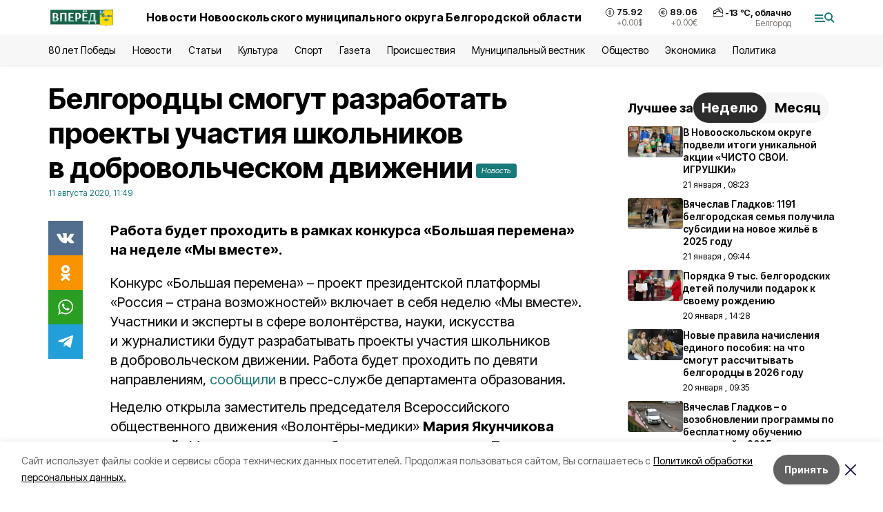

--- FILE ---
content_type: text/html; charset=utf-8
request_url: https://no-vpered.ru/news/obshestvo/2020-08-11/belgorodtsy-smogut-razrabotat-proekty-uchastiya-shkolnikov-v-dobrovolcheskom-dvizhenii-74935
body_size: 20114
content:
<!DOCTYPE html><html lang="ru" translate="no"><head><link rel="preconnect" href="https://fonts.googleapis.com"/><link rel="preconnect" href="https://fonts.gstatic.com" crossorigin="crossOrigin"/><script>window.yaContextCb = window.yaContextCb || []</script><script src="https://yandex.ru/ads/system/context.js" async=""></script><link rel="preconnect" href="https://fonts.gstatic.com" crossorigin /><meta charSet="utf-8"/><script async="" src="https://jsn.24smi.net/smi.js"></script><script>(window.smiq = window.smiq || []).push();</script><link rel="icon" href="https://no-vpered.ru/attachments/4fd8d98cae43449c37a43b08ac023c0265e0333b/store/4a864728c97d134d9286805fdae3b4455c1b39c03650d5245fa68a6de66e/vpered_favicon.ico" type="image/x-icon"/><style>:root {--active-color: #177A78}</style><style>:root {--links-color: #177A78</style><meta name="viewport" content="width=1250"/><meta name="yandex-verification" content="cb91dbf2996b5384"/><meta name="google-site-verification" content="bfOZMawSvK0IW7mcLm8w29SJcMIP94JYLE-pjP4MUmI"/><meta name="zen-verification"/><meta property="og:url" content="https://no-vpered.ru/news/obshestvo/2020-08-11/belgorodtsy-smogut-razrabotat-proekty-uchastiya-shkolnikov-v-dobrovolcheskom-dvizhenii-74935"/><meta property="og:type" content="article"/><link rel="canonical" href="https://no-vpered.ru/news/obshestvo/2020-08-11/belgorodtsy-smogut-razrabotat-proekty-uchastiya-shkolnikov-v-dobrovolcheskom-dvizhenii-74935"/><title>Белгородцы смогут разработать проекты участия школьников в добровольческом движении</title><meta property="og:title" content="Белгородцы смогут разработать проекты участия школьников в добровольческом движении"/><meta property="og:description" content="Работа будет проходить в рамках конкурса «Большая перемена» на неделе «Мы вместе»."/><meta name="description" content="Работа будет проходить в рамках конкурса «Большая перемена» на неделе «Мы вместе»."/><meta property="vk:image"/><meta property="twitter:image"/><meta property="og:image"/><link rel="amphtml" href="https://no-vpered.ru/news/obshestvo/2020-08-11/belgorodtsy-smogut-razrabotat-proekty-uchastiya-shkolnikov-v-dobrovolcheskom-dvizhenii-74935?amp=1"/><meta name="next-head-count" content="21"/><link rel="preload" href="/_next/static/css/7525cea062d9ba07.css" as="style"/><link rel="stylesheet" href="/_next/static/css/7525cea062d9ba07.css" data-n-g=""/><link rel="preload" href="/_next/static/css/733cdf5d842729ef.css" as="style"/><link rel="stylesheet" href="/_next/static/css/733cdf5d842729ef.css" data-n-p=""/><link rel="preload" href="/_next/static/css/4afd6468bc212200.css" as="style"/><link rel="stylesheet" href="/_next/static/css/4afd6468bc212200.css"/><noscript data-n-css=""></noscript><script defer="" nomodule="" src="/_next/static/chunks/polyfills-5cd94c89d3acac5f.js"></script><script defer="" src="/_next/static/chunks/9856.ded1cf57c85110af.js"></script><script src="/_next/static/chunks/webpack-606b0d219f2158c5.js" defer=""></script><script src="/_next/static/chunks/framework-568b840ecff66744.js" defer=""></script><script src="/_next/static/chunks/main-b3fb2db701131c64.js" defer=""></script><script src="/_next/static/chunks/pages/_app-732237c6c1065986.js" defer=""></script><script src="/_next/static/chunks/a4c92b5b-8873d9e3e06a0c69.js" defer=""></script><script src="/_next/static/chunks/2642-56c8aeb99d01ffb3.js" defer=""></script><script src="/_next/static/chunks/5917-949cd58c67d4f4f2.js" defer=""></script><script src="/_next/static/chunks/8127-1a99a37dbac18254.js" defer=""></script><script src="/_next/static/chunks/1770-7a6624c724bff677.js" defer=""></script><script src="/_next/static/chunks/7049-9913525f9aae816e.js" defer=""></script><script src="/_next/static/chunks/2260-239c596b6e8c5e9d.js" defer=""></script><script src="/_next/static/chunks/9773-1d20a0b1d40ece9b.js" defer=""></script><script src="/_next/static/chunks/pages/news/%5Brubric%5D/%5Bdate%5D/%5Bslug%5D-f3fe7bf9194c39a1.js" defer=""></script><script src="/_next/static/vJKOEWHQQpt8ahsMjg6QB/_buildManifest.js" defer=""></script><script src="/_next/static/vJKOEWHQQpt8ahsMjg6QB/_ssgManifest.js" defer=""></script><script src="/_next/static/vJKOEWHQQpt8ahsMjg6QB/_middlewareManifest.js" defer=""></script><style data-href="https://fonts.googleapis.com/css2?family=Inter:wght@300;400;600;700;800;900&family=Rubik:wght@400;500;700&family=Manrope:wght@300;700;800&family=Raleway:wght@800;900&family=Montserrat:wght@400;600;700;800;900&display=swap">@font-face{font-family:'Inter';font-style:normal;font-weight:300;font-display:swap;src:url(https://fonts.gstatic.com/s/inter/v19/UcCO3FwrK3iLTeHuS_nVMrMxCp50SjIw2boKoduKmMEVuOKfMZs.woff) format('woff')}@font-face{font-family:'Inter';font-style:normal;font-weight:400;font-display:swap;src:url(https://fonts.gstatic.com/s/inter/v19/UcCO3FwrK3iLTeHuS_nVMrMxCp50SjIw2boKoduKmMEVuLyfMZs.woff) format('woff')}@font-face{font-family:'Inter';font-style:normal;font-weight:600;font-display:swap;src:url(https://fonts.gstatic.com/s/inter/v19/UcCO3FwrK3iLTeHuS_nVMrMxCp50SjIw2boKoduKmMEVuGKYMZs.woff) format('woff')}@font-face{font-family:'Inter';font-style:normal;font-weight:700;font-display:swap;src:url(https://fonts.gstatic.com/s/inter/v19/UcCO3FwrK3iLTeHuS_nVMrMxCp50SjIw2boKoduKmMEVuFuYMZs.woff) format('woff')}@font-face{font-family:'Inter';font-style:normal;font-weight:800;font-display:swap;src:url(https://fonts.gstatic.com/s/inter/v19/UcCO3FwrK3iLTeHuS_nVMrMxCp50SjIw2boKoduKmMEVuDyYMZs.woff) format('woff')}@font-face{font-family:'Inter';font-style:normal;font-weight:900;font-display:swap;src:url(https://fonts.gstatic.com/s/inter/v19/UcCO3FwrK3iLTeHuS_nVMrMxCp50SjIw2boKoduKmMEVuBWYMZs.woff) format('woff')}@font-face{font-family:'Manrope';font-style:normal;font-weight:300;font-display:swap;src:url(https://fonts.gstatic.com/s/manrope/v20/xn7_YHE41ni1AdIRqAuZuw1Bx9mbZk6jFO_G.woff) format('woff')}@font-face{font-family:'Manrope';font-style:normal;font-weight:700;font-display:swap;src:url(https://fonts.gstatic.com/s/manrope/v20/xn7_YHE41ni1AdIRqAuZuw1Bx9mbZk4aE-_G.woff) format('woff')}@font-face{font-family:'Manrope';font-style:normal;font-weight:800;font-display:swap;src:url(https://fonts.gstatic.com/s/manrope/v20/xn7_YHE41ni1AdIRqAuZuw1Bx9mbZk59E-_G.woff) format('woff')}@font-face{font-family:'Montserrat';font-style:normal;font-weight:400;font-display:swap;src:url(https://fonts.gstatic.com/s/montserrat/v31/JTUHjIg1_i6t8kCHKm4532VJOt5-QNFgpCtr6Ew9.woff) format('woff')}@font-face{font-family:'Montserrat';font-style:normal;font-weight:600;font-display:swap;src:url(https://fonts.gstatic.com/s/montserrat/v31/JTUHjIg1_i6t8kCHKm4532VJOt5-QNFgpCu170w9.woff) format('woff')}@font-face{font-family:'Montserrat';font-style:normal;font-weight:700;font-display:swap;src:url(https://fonts.gstatic.com/s/montserrat/v31/JTUHjIg1_i6t8kCHKm4532VJOt5-QNFgpCuM70w9.woff) format('woff')}@font-face{font-family:'Montserrat';font-style:normal;font-weight:800;font-display:swap;src:url(https://fonts.gstatic.com/s/montserrat/v31/JTUHjIg1_i6t8kCHKm4532VJOt5-QNFgpCvr70w9.woff) format('woff')}@font-face{font-family:'Montserrat';font-style:normal;font-weight:900;font-display:swap;src:url(https://fonts.gstatic.com/s/montserrat/v31/JTUHjIg1_i6t8kCHKm4532VJOt5-QNFgpCvC70w9.woff) format('woff')}@font-face{font-family:'Raleway';font-style:normal;font-weight:800;font-display:swap;src:url(https://fonts.gstatic.com/s/raleway/v36/1Ptxg8zYS_SKggPN4iEgvnHyvveLxVtapYCM.woff) format('woff')}@font-face{font-family:'Raleway';font-style:normal;font-weight:900;font-display:swap;src:url(https://fonts.gstatic.com/s/raleway/v36/1Ptxg8zYS_SKggPN4iEgvnHyvveLxVtzpYCM.woff) format('woff')}@font-face{font-family:'Rubik';font-style:normal;font-weight:400;font-display:swap;src:url(https://fonts.gstatic.com/s/rubik/v30/iJWZBXyIfDnIV5PNhY1KTN7Z-Yh-B4i1Uw.woff) format('woff')}@font-face{font-family:'Rubik';font-style:normal;font-weight:500;font-display:swap;src:url(https://fonts.gstatic.com/s/rubik/v30/iJWZBXyIfDnIV5PNhY1KTN7Z-Yh-NYi1Uw.woff) format('woff')}@font-face{font-family:'Rubik';font-style:normal;font-weight:700;font-display:swap;src:url(https://fonts.gstatic.com/s/rubik/v30/iJWZBXyIfDnIV5PNhY1KTN7Z-Yh-4I-1Uw.woff) format('woff')}@font-face{font-family:'Inter';font-style:normal;font-weight:300;font-display:swap;src:url(https://fonts.gstatic.com/s/inter/v19/UcC73FwrK3iLTeHuS_nVMrMxCp50SjIa2JL7W0Q5n-wU.woff2) format('woff2');unicode-range:U+0460-052F,U+1C80-1C8A,U+20B4,U+2DE0-2DFF,U+A640-A69F,U+FE2E-FE2F}@font-face{font-family:'Inter';font-style:normal;font-weight:300;font-display:swap;src:url(https://fonts.gstatic.com/s/inter/v19/UcC73FwrK3iLTeHuS_nVMrMxCp50SjIa0ZL7W0Q5n-wU.woff2) format('woff2');unicode-range:U+0301,U+0400-045F,U+0490-0491,U+04B0-04B1,U+2116}@font-face{font-family:'Inter';font-style:normal;font-weight:300;font-display:swap;src:url(https://fonts.gstatic.com/s/inter/v19/UcC73FwrK3iLTeHuS_nVMrMxCp50SjIa2ZL7W0Q5n-wU.woff2) format('woff2');unicode-range:U+1F00-1FFF}@font-face{font-family:'Inter';font-style:normal;font-weight:300;font-display:swap;src:url(https://fonts.gstatic.com/s/inter/v19/UcC73FwrK3iLTeHuS_nVMrMxCp50SjIa1pL7W0Q5n-wU.woff2) format('woff2');unicode-range:U+0370-0377,U+037A-037F,U+0384-038A,U+038C,U+038E-03A1,U+03A3-03FF}@font-face{font-family:'Inter';font-style:normal;font-weight:300;font-display:swap;src:url(https://fonts.gstatic.com/s/inter/v19/UcC73FwrK3iLTeHuS_nVMrMxCp50SjIa2pL7W0Q5n-wU.woff2) format('woff2');unicode-range:U+0102-0103,U+0110-0111,U+0128-0129,U+0168-0169,U+01A0-01A1,U+01AF-01B0,U+0300-0301,U+0303-0304,U+0308-0309,U+0323,U+0329,U+1EA0-1EF9,U+20AB}@font-face{font-family:'Inter';font-style:normal;font-weight:300;font-display:swap;src:url(https://fonts.gstatic.com/s/inter/v19/UcC73FwrK3iLTeHuS_nVMrMxCp50SjIa25L7W0Q5n-wU.woff2) format('woff2');unicode-range:U+0100-02BA,U+02BD-02C5,U+02C7-02CC,U+02CE-02D7,U+02DD-02FF,U+0304,U+0308,U+0329,U+1D00-1DBF,U+1E00-1E9F,U+1EF2-1EFF,U+2020,U+20A0-20AB,U+20AD-20C0,U+2113,U+2C60-2C7F,U+A720-A7FF}@font-face{font-family:'Inter';font-style:normal;font-weight:300;font-display:swap;src:url(https://fonts.gstatic.com/s/inter/v19/UcC73FwrK3iLTeHuS_nVMrMxCp50SjIa1ZL7W0Q5nw.woff2) format('woff2');unicode-range:U+0000-00FF,U+0131,U+0152-0153,U+02BB-02BC,U+02C6,U+02DA,U+02DC,U+0304,U+0308,U+0329,U+2000-206F,U+20AC,U+2122,U+2191,U+2193,U+2212,U+2215,U+FEFF,U+FFFD}@font-face{font-family:'Inter';font-style:normal;font-weight:400;font-display:swap;src:url(https://fonts.gstatic.com/s/inter/v19/UcC73FwrK3iLTeHuS_nVMrMxCp50SjIa2JL7W0Q5n-wU.woff2) format('woff2');unicode-range:U+0460-052F,U+1C80-1C8A,U+20B4,U+2DE0-2DFF,U+A640-A69F,U+FE2E-FE2F}@font-face{font-family:'Inter';font-style:normal;font-weight:400;font-display:swap;src:url(https://fonts.gstatic.com/s/inter/v19/UcC73FwrK3iLTeHuS_nVMrMxCp50SjIa0ZL7W0Q5n-wU.woff2) format('woff2');unicode-range:U+0301,U+0400-045F,U+0490-0491,U+04B0-04B1,U+2116}@font-face{font-family:'Inter';font-style:normal;font-weight:400;font-display:swap;src:url(https://fonts.gstatic.com/s/inter/v19/UcC73FwrK3iLTeHuS_nVMrMxCp50SjIa2ZL7W0Q5n-wU.woff2) format('woff2');unicode-range:U+1F00-1FFF}@font-face{font-family:'Inter';font-style:normal;font-weight:400;font-display:swap;src:url(https://fonts.gstatic.com/s/inter/v19/UcC73FwrK3iLTeHuS_nVMrMxCp50SjIa1pL7W0Q5n-wU.woff2) format('woff2');unicode-range:U+0370-0377,U+037A-037F,U+0384-038A,U+038C,U+038E-03A1,U+03A3-03FF}@font-face{font-family:'Inter';font-style:normal;font-weight:400;font-display:swap;src:url(https://fonts.gstatic.com/s/inter/v19/UcC73FwrK3iLTeHuS_nVMrMxCp50SjIa2pL7W0Q5n-wU.woff2) format('woff2');unicode-range:U+0102-0103,U+0110-0111,U+0128-0129,U+0168-0169,U+01A0-01A1,U+01AF-01B0,U+0300-0301,U+0303-0304,U+0308-0309,U+0323,U+0329,U+1EA0-1EF9,U+20AB}@font-face{font-family:'Inter';font-style:normal;font-weight:400;font-display:swap;src:url(https://fonts.gstatic.com/s/inter/v19/UcC73FwrK3iLTeHuS_nVMrMxCp50SjIa25L7W0Q5n-wU.woff2) format('woff2');unicode-range:U+0100-02BA,U+02BD-02C5,U+02C7-02CC,U+02CE-02D7,U+02DD-02FF,U+0304,U+0308,U+0329,U+1D00-1DBF,U+1E00-1E9F,U+1EF2-1EFF,U+2020,U+20A0-20AB,U+20AD-20C0,U+2113,U+2C60-2C7F,U+A720-A7FF}@font-face{font-family:'Inter';font-style:normal;font-weight:400;font-display:swap;src:url(https://fonts.gstatic.com/s/inter/v19/UcC73FwrK3iLTeHuS_nVMrMxCp50SjIa1ZL7W0Q5nw.woff2) format('woff2');unicode-range:U+0000-00FF,U+0131,U+0152-0153,U+02BB-02BC,U+02C6,U+02DA,U+02DC,U+0304,U+0308,U+0329,U+2000-206F,U+20AC,U+2122,U+2191,U+2193,U+2212,U+2215,U+FEFF,U+FFFD}@font-face{font-family:'Inter';font-style:normal;font-weight:600;font-display:swap;src:url(https://fonts.gstatic.com/s/inter/v19/UcC73FwrK3iLTeHuS_nVMrMxCp50SjIa2JL7W0Q5n-wU.woff2) format('woff2');unicode-range:U+0460-052F,U+1C80-1C8A,U+20B4,U+2DE0-2DFF,U+A640-A69F,U+FE2E-FE2F}@font-face{font-family:'Inter';font-style:normal;font-weight:600;font-display:swap;src:url(https://fonts.gstatic.com/s/inter/v19/UcC73FwrK3iLTeHuS_nVMrMxCp50SjIa0ZL7W0Q5n-wU.woff2) format('woff2');unicode-range:U+0301,U+0400-045F,U+0490-0491,U+04B0-04B1,U+2116}@font-face{font-family:'Inter';font-style:normal;font-weight:600;font-display:swap;src:url(https://fonts.gstatic.com/s/inter/v19/UcC73FwrK3iLTeHuS_nVMrMxCp50SjIa2ZL7W0Q5n-wU.woff2) format('woff2');unicode-range:U+1F00-1FFF}@font-face{font-family:'Inter';font-style:normal;font-weight:600;font-display:swap;src:url(https://fonts.gstatic.com/s/inter/v19/UcC73FwrK3iLTeHuS_nVMrMxCp50SjIa1pL7W0Q5n-wU.woff2) format('woff2');unicode-range:U+0370-0377,U+037A-037F,U+0384-038A,U+038C,U+038E-03A1,U+03A3-03FF}@font-face{font-family:'Inter';font-style:normal;font-weight:600;font-display:swap;src:url(https://fonts.gstatic.com/s/inter/v19/UcC73FwrK3iLTeHuS_nVMrMxCp50SjIa2pL7W0Q5n-wU.woff2) format('woff2');unicode-range:U+0102-0103,U+0110-0111,U+0128-0129,U+0168-0169,U+01A0-01A1,U+01AF-01B0,U+0300-0301,U+0303-0304,U+0308-0309,U+0323,U+0329,U+1EA0-1EF9,U+20AB}@font-face{font-family:'Inter';font-style:normal;font-weight:600;font-display:swap;src:url(https://fonts.gstatic.com/s/inter/v19/UcC73FwrK3iLTeHuS_nVMrMxCp50SjIa25L7W0Q5n-wU.woff2) format('woff2');unicode-range:U+0100-02BA,U+02BD-02C5,U+02C7-02CC,U+02CE-02D7,U+02DD-02FF,U+0304,U+0308,U+0329,U+1D00-1DBF,U+1E00-1E9F,U+1EF2-1EFF,U+2020,U+20A0-20AB,U+20AD-20C0,U+2113,U+2C60-2C7F,U+A720-A7FF}@font-face{font-family:'Inter';font-style:normal;font-weight:600;font-display:swap;src:url(https://fonts.gstatic.com/s/inter/v19/UcC73FwrK3iLTeHuS_nVMrMxCp50SjIa1ZL7W0Q5nw.woff2) format('woff2');unicode-range:U+0000-00FF,U+0131,U+0152-0153,U+02BB-02BC,U+02C6,U+02DA,U+02DC,U+0304,U+0308,U+0329,U+2000-206F,U+20AC,U+2122,U+2191,U+2193,U+2212,U+2215,U+FEFF,U+FFFD}@font-face{font-family:'Inter';font-style:normal;font-weight:700;font-display:swap;src:url(https://fonts.gstatic.com/s/inter/v19/UcC73FwrK3iLTeHuS_nVMrMxCp50SjIa2JL7W0Q5n-wU.woff2) format('woff2');unicode-range:U+0460-052F,U+1C80-1C8A,U+20B4,U+2DE0-2DFF,U+A640-A69F,U+FE2E-FE2F}@font-face{font-family:'Inter';font-style:normal;font-weight:700;font-display:swap;src:url(https://fonts.gstatic.com/s/inter/v19/UcC73FwrK3iLTeHuS_nVMrMxCp50SjIa0ZL7W0Q5n-wU.woff2) format('woff2');unicode-range:U+0301,U+0400-045F,U+0490-0491,U+04B0-04B1,U+2116}@font-face{font-family:'Inter';font-style:normal;font-weight:700;font-display:swap;src:url(https://fonts.gstatic.com/s/inter/v19/UcC73FwrK3iLTeHuS_nVMrMxCp50SjIa2ZL7W0Q5n-wU.woff2) format('woff2');unicode-range:U+1F00-1FFF}@font-face{font-family:'Inter';font-style:normal;font-weight:700;font-display:swap;src:url(https://fonts.gstatic.com/s/inter/v19/UcC73FwrK3iLTeHuS_nVMrMxCp50SjIa1pL7W0Q5n-wU.woff2) format('woff2');unicode-range:U+0370-0377,U+037A-037F,U+0384-038A,U+038C,U+038E-03A1,U+03A3-03FF}@font-face{font-family:'Inter';font-style:normal;font-weight:700;font-display:swap;src:url(https://fonts.gstatic.com/s/inter/v19/UcC73FwrK3iLTeHuS_nVMrMxCp50SjIa2pL7W0Q5n-wU.woff2) format('woff2');unicode-range:U+0102-0103,U+0110-0111,U+0128-0129,U+0168-0169,U+01A0-01A1,U+01AF-01B0,U+0300-0301,U+0303-0304,U+0308-0309,U+0323,U+0329,U+1EA0-1EF9,U+20AB}@font-face{font-family:'Inter';font-style:normal;font-weight:700;font-display:swap;src:url(https://fonts.gstatic.com/s/inter/v19/UcC73FwrK3iLTeHuS_nVMrMxCp50SjIa25L7W0Q5n-wU.woff2) format('woff2');unicode-range:U+0100-02BA,U+02BD-02C5,U+02C7-02CC,U+02CE-02D7,U+02DD-02FF,U+0304,U+0308,U+0329,U+1D00-1DBF,U+1E00-1E9F,U+1EF2-1EFF,U+2020,U+20A0-20AB,U+20AD-20C0,U+2113,U+2C60-2C7F,U+A720-A7FF}@font-face{font-family:'Inter';font-style:normal;font-weight:700;font-display:swap;src:url(https://fonts.gstatic.com/s/inter/v19/UcC73FwrK3iLTeHuS_nVMrMxCp50SjIa1ZL7W0Q5nw.woff2) format('woff2');unicode-range:U+0000-00FF,U+0131,U+0152-0153,U+02BB-02BC,U+02C6,U+02DA,U+02DC,U+0304,U+0308,U+0329,U+2000-206F,U+20AC,U+2122,U+2191,U+2193,U+2212,U+2215,U+FEFF,U+FFFD}@font-face{font-family:'Inter';font-style:normal;font-weight:800;font-display:swap;src:url(https://fonts.gstatic.com/s/inter/v19/UcC73FwrK3iLTeHuS_nVMrMxCp50SjIa2JL7W0Q5n-wU.woff2) format('woff2');unicode-range:U+0460-052F,U+1C80-1C8A,U+20B4,U+2DE0-2DFF,U+A640-A69F,U+FE2E-FE2F}@font-face{font-family:'Inter';font-style:normal;font-weight:800;font-display:swap;src:url(https://fonts.gstatic.com/s/inter/v19/UcC73FwrK3iLTeHuS_nVMrMxCp50SjIa0ZL7W0Q5n-wU.woff2) format('woff2');unicode-range:U+0301,U+0400-045F,U+0490-0491,U+04B0-04B1,U+2116}@font-face{font-family:'Inter';font-style:normal;font-weight:800;font-display:swap;src:url(https://fonts.gstatic.com/s/inter/v19/UcC73FwrK3iLTeHuS_nVMrMxCp50SjIa2ZL7W0Q5n-wU.woff2) format('woff2');unicode-range:U+1F00-1FFF}@font-face{font-family:'Inter';font-style:normal;font-weight:800;font-display:swap;src:url(https://fonts.gstatic.com/s/inter/v19/UcC73FwrK3iLTeHuS_nVMrMxCp50SjIa1pL7W0Q5n-wU.woff2) format('woff2');unicode-range:U+0370-0377,U+037A-037F,U+0384-038A,U+038C,U+038E-03A1,U+03A3-03FF}@font-face{font-family:'Inter';font-style:normal;font-weight:800;font-display:swap;src:url(https://fonts.gstatic.com/s/inter/v19/UcC73FwrK3iLTeHuS_nVMrMxCp50SjIa2pL7W0Q5n-wU.woff2) format('woff2');unicode-range:U+0102-0103,U+0110-0111,U+0128-0129,U+0168-0169,U+01A0-01A1,U+01AF-01B0,U+0300-0301,U+0303-0304,U+0308-0309,U+0323,U+0329,U+1EA0-1EF9,U+20AB}@font-face{font-family:'Inter';font-style:normal;font-weight:800;font-display:swap;src:url(https://fonts.gstatic.com/s/inter/v19/UcC73FwrK3iLTeHuS_nVMrMxCp50SjIa25L7W0Q5n-wU.woff2) format('woff2');unicode-range:U+0100-02BA,U+02BD-02C5,U+02C7-02CC,U+02CE-02D7,U+02DD-02FF,U+0304,U+0308,U+0329,U+1D00-1DBF,U+1E00-1E9F,U+1EF2-1EFF,U+2020,U+20A0-20AB,U+20AD-20C0,U+2113,U+2C60-2C7F,U+A720-A7FF}@font-face{font-family:'Inter';font-style:normal;font-weight:800;font-display:swap;src:url(https://fonts.gstatic.com/s/inter/v19/UcC73FwrK3iLTeHuS_nVMrMxCp50SjIa1ZL7W0Q5nw.woff2) format('woff2');unicode-range:U+0000-00FF,U+0131,U+0152-0153,U+02BB-02BC,U+02C6,U+02DA,U+02DC,U+0304,U+0308,U+0329,U+2000-206F,U+20AC,U+2122,U+2191,U+2193,U+2212,U+2215,U+FEFF,U+FFFD}@font-face{font-family:'Inter';font-style:normal;font-weight:900;font-display:swap;src:url(https://fonts.gstatic.com/s/inter/v19/UcC73FwrK3iLTeHuS_nVMrMxCp50SjIa2JL7W0Q5n-wU.woff2) format('woff2');unicode-range:U+0460-052F,U+1C80-1C8A,U+20B4,U+2DE0-2DFF,U+A640-A69F,U+FE2E-FE2F}@font-face{font-family:'Inter';font-style:normal;font-weight:900;font-display:swap;src:url(https://fonts.gstatic.com/s/inter/v19/UcC73FwrK3iLTeHuS_nVMrMxCp50SjIa0ZL7W0Q5n-wU.woff2) format('woff2');unicode-range:U+0301,U+0400-045F,U+0490-0491,U+04B0-04B1,U+2116}@font-face{font-family:'Inter';font-style:normal;font-weight:900;font-display:swap;src:url(https://fonts.gstatic.com/s/inter/v19/UcC73FwrK3iLTeHuS_nVMrMxCp50SjIa2ZL7W0Q5n-wU.woff2) format('woff2');unicode-range:U+1F00-1FFF}@font-face{font-family:'Inter';font-style:normal;font-weight:900;font-display:swap;src:url(https://fonts.gstatic.com/s/inter/v19/UcC73FwrK3iLTeHuS_nVMrMxCp50SjIa1pL7W0Q5n-wU.woff2) format('woff2');unicode-range:U+0370-0377,U+037A-037F,U+0384-038A,U+038C,U+038E-03A1,U+03A3-03FF}@font-face{font-family:'Inter';font-style:normal;font-weight:900;font-display:swap;src:url(https://fonts.gstatic.com/s/inter/v19/UcC73FwrK3iLTeHuS_nVMrMxCp50SjIa2pL7W0Q5n-wU.woff2) format('woff2');unicode-range:U+0102-0103,U+0110-0111,U+0128-0129,U+0168-0169,U+01A0-01A1,U+01AF-01B0,U+0300-0301,U+0303-0304,U+0308-0309,U+0323,U+0329,U+1EA0-1EF9,U+20AB}@font-face{font-family:'Inter';font-style:normal;font-weight:900;font-display:swap;src:url(https://fonts.gstatic.com/s/inter/v19/UcC73FwrK3iLTeHuS_nVMrMxCp50SjIa25L7W0Q5n-wU.woff2) format('woff2');unicode-range:U+0100-02BA,U+02BD-02C5,U+02C7-02CC,U+02CE-02D7,U+02DD-02FF,U+0304,U+0308,U+0329,U+1D00-1DBF,U+1E00-1E9F,U+1EF2-1EFF,U+2020,U+20A0-20AB,U+20AD-20C0,U+2113,U+2C60-2C7F,U+A720-A7FF}@font-face{font-family:'Inter';font-style:normal;font-weight:900;font-display:swap;src:url(https://fonts.gstatic.com/s/inter/v19/UcC73FwrK3iLTeHuS_nVMrMxCp50SjIa1ZL7W0Q5nw.woff2) format('woff2');unicode-range:U+0000-00FF,U+0131,U+0152-0153,U+02BB-02BC,U+02C6,U+02DA,U+02DC,U+0304,U+0308,U+0329,U+2000-206F,U+20AC,U+2122,U+2191,U+2193,U+2212,U+2215,U+FEFF,U+FFFD}@font-face{font-family:'Manrope';font-style:normal;font-weight:300;font-display:swap;src:url(https://fonts.gstatic.com/s/manrope/v20/xn7gYHE41ni1AdIRggqxSvfedN62Zw.woff2) format('woff2');unicode-range:U+0460-052F,U+1C80-1C8A,U+20B4,U+2DE0-2DFF,U+A640-A69F,U+FE2E-FE2F}@font-face{font-family:'Manrope';font-style:normal;font-weight:300;font-display:swap;src:url(https://fonts.gstatic.com/s/manrope/v20/xn7gYHE41ni1AdIRggOxSvfedN62Zw.woff2) format('woff2');unicode-range:U+0301,U+0400-045F,U+0490-0491,U+04B0-04B1,U+2116}@font-face{font-family:'Manrope';font-style:normal;font-weight:300;font-display:swap;src:url(https://fonts.gstatic.com/s/manrope/v20/xn7gYHE41ni1AdIRggSxSvfedN62Zw.woff2) format('woff2');unicode-range:U+0370-0377,U+037A-037F,U+0384-038A,U+038C,U+038E-03A1,U+03A3-03FF}@font-face{font-family:'Manrope';font-style:normal;font-weight:300;font-display:swap;src:url(https://fonts.gstatic.com/s/manrope/v20/xn7gYHE41ni1AdIRggixSvfedN62Zw.woff2) format('woff2');unicode-range:U+0102-0103,U+0110-0111,U+0128-0129,U+0168-0169,U+01A0-01A1,U+01AF-01B0,U+0300-0301,U+0303-0304,U+0308-0309,U+0323,U+0329,U+1EA0-1EF9,U+20AB}@font-face{font-family:'Manrope';font-style:normal;font-weight:300;font-display:swap;src:url(https://fonts.gstatic.com/s/manrope/v20/xn7gYHE41ni1AdIRggmxSvfedN62Zw.woff2) format('woff2');unicode-range:U+0100-02BA,U+02BD-02C5,U+02C7-02CC,U+02CE-02D7,U+02DD-02FF,U+0304,U+0308,U+0329,U+1D00-1DBF,U+1E00-1E9F,U+1EF2-1EFF,U+2020,U+20A0-20AB,U+20AD-20C0,U+2113,U+2C60-2C7F,U+A720-A7FF}@font-face{font-family:'Manrope';font-style:normal;font-weight:300;font-display:swap;src:url(https://fonts.gstatic.com/s/manrope/v20/xn7gYHE41ni1AdIRggexSvfedN4.woff2) format('woff2');unicode-range:U+0000-00FF,U+0131,U+0152-0153,U+02BB-02BC,U+02C6,U+02DA,U+02DC,U+0304,U+0308,U+0329,U+2000-206F,U+20AC,U+2122,U+2191,U+2193,U+2212,U+2215,U+FEFF,U+FFFD}@font-face{font-family:'Manrope';font-style:normal;font-weight:700;font-display:swap;src:url(https://fonts.gstatic.com/s/manrope/v20/xn7gYHE41ni1AdIRggqxSvfedN62Zw.woff2) format('woff2');unicode-range:U+0460-052F,U+1C80-1C8A,U+20B4,U+2DE0-2DFF,U+A640-A69F,U+FE2E-FE2F}@font-face{font-family:'Manrope';font-style:normal;font-weight:700;font-display:swap;src:url(https://fonts.gstatic.com/s/manrope/v20/xn7gYHE41ni1AdIRggOxSvfedN62Zw.woff2) format('woff2');unicode-range:U+0301,U+0400-045F,U+0490-0491,U+04B0-04B1,U+2116}@font-face{font-family:'Manrope';font-style:normal;font-weight:700;font-display:swap;src:url(https://fonts.gstatic.com/s/manrope/v20/xn7gYHE41ni1AdIRggSxSvfedN62Zw.woff2) format('woff2');unicode-range:U+0370-0377,U+037A-037F,U+0384-038A,U+038C,U+038E-03A1,U+03A3-03FF}@font-face{font-family:'Manrope';font-style:normal;font-weight:700;font-display:swap;src:url(https://fonts.gstatic.com/s/manrope/v20/xn7gYHE41ni1AdIRggixSvfedN62Zw.woff2) format('woff2');unicode-range:U+0102-0103,U+0110-0111,U+0128-0129,U+0168-0169,U+01A0-01A1,U+01AF-01B0,U+0300-0301,U+0303-0304,U+0308-0309,U+0323,U+0329,U+1EA0-1EF9,U+20AB}@font-face{font-family:'Manrope';font-style:normal;font-weight:700;font-display:swap;src:url(https://fonts.gstatic.com/s/manrope/v20/xn7gYHE41ni1AdIRggmxSvfedN62Zw.woff2) format('woff2');unicode-range:U+0100-02BA,U+02BD-02C5,U+02C7-02CC,U+02CE-02D7,U+02DD-02FF,U+0304,U+0308,U+0329,U+1D00-1DBF,U+1E00-1E9F,U+1EF2-1EFF,U+2020,U+20A0-20AB,U+20AD-20C0,U+2113,U+2C60-2C7F,U+A720-A7FF}@font-face{font-family:'Manrope';font-style:normal;font-weight:700;font-display:swap;src:url(https://fonts.gstatic.com/s/manrope/v20/xn7gYHE41ni1AdIRggexSvfedN4.woff2) format('woff2');unicode-range:U+0000-00FF,U+0131,U+0152-0153,U+02BB-02BC,U+02C6,U+02DA,U+02DC,U+0304,U+0308,U+0329,U+2000-206F,U+20AC,U+2122,U+2191,U+2193,U+2212,U+2215,U+FEFF,U+FFFD}@font-face{font-family:'Manrope';font-style:normal;font-weight:800;font-display:swap;src:url(https://fonts.gstatic.com/s/manrope/v20/xn7gYHE41ni1AdIRggqxSvfedN62Zw.woff2) format('woff2');unicode-range:U+0460-052F,U+1C80-1C8A,U+20B4,U+2DE0-2DFF,U+A640-A69F,U+FE2E-FE2F}@font-face{font-family:'Manrope';font-style:normal;font-weight:800;font-display:swap;src:url(https://fonts.gstatic.com/s/manrope/v20/xn7gYHE41ni1AdIRggOxSvfedN62Zw.woff2) format('woff2');unicode-range:U+0301,U+0400-045F,U+0490-0491,U+04B0-04B1,U+2116}@font-face{font-family:'Manrope';font-style:normal;font-weight:800;font-display:swap;src:url(https://fonts.gstatic.com/s/manrope/v20/xn7gYHE41ni1AdIRggSxSvfedN62Zw.woff2) format('woff2');unicode-range:U+0370-0377,U+037A-037F,U+0384-038A,U+038C,U+038E-03A1,U+03A3-03FF}@font-face{font-family:'Manrope';font-style:normal;font-weight:800;font-display:swap;src:url(https://fonts.gstatic.com/s/manrope/v20/xn7gYHE41ni1AdIRggixSvfedN62Zw.woff2) format('woff2');unicode-range:U+0102-0103,U+0110-0111,U+0128-0129,U+0168-0169,U+01A0-01A1,U+01AF-01B0,U+0300-0301,U+0303-0304,U+0308-0309,U+0323,U+0329,U+1EA0-1EF9,U+20AB}@font-face{font-family:'Manrope';font-style:normal;font-weight:800;font-display:swap;src:url(https://fonts.gstatic.com/s/manrope/v20/xn7gYHE41ni1AdIRggmxSvfedN62Zw.woff2) format('woff2');unicode-range:U+0100-02BA,U+02BD-02C5,U+02C7-02CC,U+02CE-02D7,U+02DD-02FF,U+0304,U+0308,U+0329,U+1D00-1DBF,U+1E00-1E9F,U+1EF2-1EFF,U+2020,U+20A0-20AB,U+20AD-20C0,U+2113,U+2C60-2C7F,U+A720-A7FF}@font-face{font-family:'Manrope';font-style:normal;font-weight:800;font-display:swap;src:url(https://fonts.gstatic.com/s/manrope/v20/xn7gYHE41ni1AdIRggexSvfedN4.woff2) format('woff2');unicode-range:U+0000-00FF,U+0131,U+0152-0153,U+02BB-02BC,U+02C6,U+02DA,U+02DC,U+0304,U+0308,U+0329,U+2000-206F,U+20AC,U+2122,U+2191,U+2193,U+2212,U+2215,U+FEFF,U+FFFD}@font-face{font-family:'Montserrat';font-style:normal;font-weight:400;font-display:swap;src:url(https://fonts.gstatic.com/s/montserrat/v31/JTUSjIg1_i6t8kCHKm459WRhyyTh89ZNpQ.woff2) format('woff2');unicode-range:U+0460-052F,U+1C80-1C8A,U+20B4,U+2DE0-2DFF,U+A640-A69F,U+FE2E-FE2F}@font-face{font-family:'Montserrat';font-style:normal;font-weight:400;font-display:swap;src:url(https://fonts.gstatic.com/s/montserrat/v31/JTUSjIg1_i6t8kCHKm459W1hyyTh89ZNpQ.woff2) format('woff2');unicode-range:U+0301,U+0400-045F,U+0490-0491,U+04B0-04B1,U+2116}@font-face{font-family:'Montserrat';font-style:normal;font-weight:400;font-display:swap;src:url(https://fonts.gstatic.com/s/montserrat/v31/JTUSjIg1_i6t8kCHKm459WZhyyTh89ZNpQ.woff2) format('woff2');unicode-range:U+0102-0103,U+0110-0111,U+0128-0129,U+0168-0169,U+01A0-01A1,U+01AF-01B0,U+0300-0301,U+0303-0304,U+0308-0309,U+0323,U+0329,U+1EA0-1EF9,U+20AB}@font-face{font-family:'Montserrat';font-style:normal;font-weight:400;font-display:swap;src:url(https://fonts.gstatic.com/s/montserrat/v31/JTUSjIg1_i6t8kCHKm459WdhyyTh89ZNpQ.woff2) format('woff2');unicode-range:U+0100-02BA,U+02BD-02C5,U+02C7-02CC,U+02CE-02D7,U+02DD-02FF,U+0304,U+0308,U+0329,U+1D00-1DBF,U+1E00-1E9F,U+1EF2-1EFF,U+2020,U+20A0-20AB,U+20AD-20C0,U+2113,U+2C60-2C7F,U+A720-A7FF}@font-face{font-family:'Montserrat';font-style:normal;font-weight:400;font-display:swap;src:url(https://fonts.gstatic.com/s/montserrat/v31/JTUSjIg1_i6t8kCHKm459WlhyyTh89Y.woff2) format('woff2');unicode-range:U+0000-00FF,U+0131,U+0152-0153,U+02BB-02BC,U+02C6,U+02DA,U+02DC,U+0304,U+0308,U+0329,U+2000-206F,U+20AC,U+2122,U+2191,U+2193,U+2212,U+2215,U+FEFF,U+FFFD}@font-face{font-family:'Montserrat';font-style:normal;font-weight:600;font-display:swap;src:url(https://fonts.gstatic.com/s/montserrat/v31/JTUSjIg1_i6t8kCHKm459WRhyyTh89ZNpQ.woff2) format('woff2');unicode-range:U+0460-052F,U+1C80-1C8A,U+20B4,U+2DE0-2DFF,U+A640-A69F,U+FE2E-FE2F}@font-face{font-family:'Montserrat';font-style:normal;font-weight:600;font-display:swap;src:url(https://fonts.gstatic.com/s/montserrat/v31/JTUSjIg1_i6t8kCHKm459W1hyyTh89ZNpQ.woff2) format('woff2');unicode-range:U+0301,U+0400-045F,U+0490-0491,U+04B0-04B1,U+2116}@font-face{font-family:'Montserrat';font-style:normal;font-weight:600;font-display:swap;src:url(https://fonts.gstatic.com/s/montserrat/v31/JTUSjIg1_i6t8kCHKm459WZhyyTh89ZNpQ.woff2) format('woff2');unicode-range:U+0102-0103,U+0110-0111,U+0128-0129,U+0168-0169,U+01A0-01A1,U+01AF-01B0,U+0300-0301,U+0303-0304,U+0308-0309,U+0323,U+0329,U+1EA0-1EF9,U+20AB}@font-face{font-family:'Montserrat';font-style:normal;font-weight:600;font-display:swap;src:url(https://fonts.gstatic.com/s/montserrat/v31/JTUSjIg1_i6t8kCHKm459WdhyyTh89ZNpQ.woff2) format('woff2');unicode-range:U+0100-02BA,U+02BD-02C5,U+02C7-02CC,U+02CE-02D7,U+02DD-02FF,U+0304,U+0308,U+0329,U+1D00-1DBF,U+1E00-1E9F,U+1EF2-1EFF,U+2020,U+20A0-20AB,U+20AD-20C0,U+2113,U+2C60-2C7F,U+A720-A7FF}@font-face{font-family:'Montserrat';font-style:normal;font-weight:600;font-display:swap;src:url(https://fonts.gstatic.com/s/montserrat/v31/JTUSjIg1_i6t8kCHKm459WlhyyTh89Y.woff2) format('woff2');unicode-range:U+0000-00FF,U+0131,U+0152-0153,U+02BB-02BC,U+02C6,U+02DA,U+02DC,U+0304,U+0308,U+0329,U+2000-206F,U+20AC,U+2122,U+2191,U+2193,U+2212,U+2215,U+FEFF,U+FFFD}@font-face{font-family:'Montserrat';font-style:normal;font-weight:700;font-display:swap;src:url(https://fonts.gstatic.com/s/montserrat/v31/JTUSjIg1_i6t8kCHKm459WRhyyTh89ZNpQ.woff2) format('woff2');unicode-range:U+0460-052F,U+1C80-1C8A,U+20B4,U+2DE0-2DFF,U+A640-A69F,U+FE2E-FE2F}@font-face{font-family:'Montserrat';font-style:normal;font-weight:700;font-display:swap;src:url(https://fonts.gstatic.com/s/montserrat/v31/JTUSjIg1_i6t8kCHKm459W1hyyTh89ZNpQ.woff2) format('woff2');unicode-range:U+0301,U+0400-045F,U+0490-0491,U+04B0-04B1,U+2116}@font-face{font-family:'Montserrat';font-style:normal;font-weight:700;font-display:swap;src:url(https://fonts.gstatic.com/s/montserrat/v31/JTUSjIg1_i6t8kCHKm459WZhyyTh89ZNpQ.woff2) format('woff2');unicode-range:U+0102-0103,U+0110-0111,U+0128-0129,U+0168-0169,U+01A0-01A1,U+01AF-01B0,U+0300-0301,U+0303-0304,U+0308-0309,U+0323,U+0329,U+1EA0-1EF9,U+20AB}@font-face{font-family:'Montserrat';font-style:normal;font-weight:700;font-display:swap;src:url(https://fonts.gstatic.com/s/montserrat/v31/JTUSjIg1_i6t8kCHKm459WdhyyTh89ZNpQ.woff2) format('woff2');unicode-range:U+0100-02BA,U+02BD-02C5,U+02C7-02CC,U+02CE-02D7,U+02DD-02FF,U+0304,U+0308,U+0329,U+1D00-1DBF,U+1E00-1E9F,U+1EF2-1EFF,U+2020,U+20A0-20AB,U+20AD-20C0,U+2113,U+2C60-2C7F,U+A720-A7FF}@font-face{font-family:'Montserrat';font-style:normal;font-weight:700;font-display:swap;src:url(https://fonts.gstatic.com/s/montserrat/v31/JTUSjIg1_i6t8kCHKm459WlhyyTh89Y.woff2) format('woff2');unicode-range:U+0000-00FF,U+0131,U+0152-0153,U+02BB-02BC,U+02C6,U+02DA,U+02DC,U+0304,U+0308,U+0329,U+2000-206F,U+20AC,U+2122,U+2191,U+2193,U+2212,U+2215,U+FEFF,U+FFFD}@font-face{font-family:'Montserrat';font-style:normal;font-weight:800;font-display:swap;src:url(https://fonts.gstatic.com/s/montserrat/v31/JTUSjIg1_i6t8kCHKm459WRhyyTh89ZNpQ.woff2) format('woff2');unicode-range:U+0460-052F,U+1C80-1C8A,U+20B4,U+2DE0-2DFF,U+A640-A69F,U+FE2E-FE2F}@font-face{font-family:'Montserrat';font-style:normal;font-weight:800;font-display:swap;src:url(https://fonts.gstatic.com/s/montserrat/v31/JTUSjIg1_i6t8kCHKm459W1hyyTh89ZNpQ.woff2) format('woff2');unicode-range:U+0301,U+0400-045F,U+0490-0491,U+04B0-04B1,U+2116}@font-face{font-family:'Montserrat';font-style:normal;font-weight:800;font-display:swap;src:url(https://fonts.gstatic.com/s/montserrat/v31/JTUSjIg1_i6t8kCHKm459WZhyyTh89ZNpQ.woff2) format('woff2');unicode-range:U+0102-0103,U+0110-0111,U+0128-0129,U+0168-0169,U+01A0-01A1,U+01AF-01B0,U+0300-0301,U+0303-0304,U+0308-0309,U+0323,U+0329,U+1EA0-1EF9,U+20AB}@font-face{font-family:'Montserrat';font-style:normal;font-weight:800;font-display:swap;src:url(https://fonts.gstatic.com/s/montserrat/v31/JTUSjIg1_i6t8kCHKm459WdhyyTh89ZNpQ.woff2) format('woff2');unicode-range:U+0100-02BA,U+02BD-02C5,U+02C7-02CC,U+02CE-02D7,U+02DD-02FF,U+0304,U+0308,U+0329,U+1D00-1DBF,U+1E00-1E9F,U+1EF2-1EFF,U+2020,U+20A0-20AB,U+20AD-20C0,U+2113,U+2C60-2C7F,U+A720-A7FF}@font-face{font-family:'Montserrat';font-style:normal;font-weight:800;font-display:swap;src:url(https://fonts.gstatic.com/s/montserrat/v31/JTUSjIg1_i6t8kCHKm459WlhyyTh89Y.woff2) format('woff2');unicode-range:U+0000-00FF,U+0131,U+0152-0153,U+02BB-02BC,U+02C6,U+02DA,U+02DC,U+0304,U+0308,U+0329,U+2000-206F,U+20AC,U+2122,U+2191,U+2193,U+2212,U+2215,U+FEFF,U+FFFD}@font-face{font-family:'Montserrat';font-style:normal;font-weight:900;font-display:swap;src:url(https://fonts.gstatic.com/s/montserrat/v31/JTUSjIg1_i6t8kCHKm459WRhyyTh89ZNpQ.woff2) format('woff2');unicode-range:U+0460-052F,U+1C80-1C8A,U+20B4,U+2DE0-2DFF,U+A640-A69F,U+FE2E-FE2F}@font-face{font-family:'Montserrat';font-style:normal;font-weight:900;font-display:swap;src:url(https://fonts.gstatic.com/s/montserrat/v31/JTUSjIg1_i6t8kCHKm459W1hyyTh89ZNpQ.woff2) format('woff2');unicode-range:U+0301,U+0400-045F,U+0490-0491,U+04B0-04B1,U+2116}@font-face{font-family:'Montserrat';font-style:normal;font-weight:900;font-display:swap;src:url(https://fonts.gstatic.com/s/montserrat/v31/JTUSjIg1_i6t8kCHKm459WZhyyTh89ZNpQ.woff2) format('woff2');unicode-range:U+0102-0103,U+0110-0111,U+0128-0129,U+0168-0169,U+01A0-01A1,U+01AF-01B0,U+0300-0301,U+0303-0304,U+0308-0309,U+0323,U+0329,U+1EA0-1EF9,U+20AB}@font-face{font-family:'Montserrat';font-style:normal;font-weight:900;font-display:swap;src:url(https://fonts.gstatic.com/s/montserrat/v31/JTUSjIg1_i6t8kCHKm459WdhyyTh89ZNpQ.woff2) format('woff2');unicode-range:U+0100-02BA,U+02BD-02C5,U+02C7-02CC,U+02CE-02D7,U+02DD-02FF,U+0304,U+0308,U+0329,U+1D00-1DBF,U+1E00-1E9F,U+1EF2-1EFF,U+2020,U+20A0-20AB,U+20AD-20C0,U+2113,U+2C60-2C7F,U+A720-A7FF}@font-face{font-family:'Montserrat';font-style:normal;font-weight:900;font-display:swap;src:url(https://fonts.gstatic.com/s/montserrat/v31/JTUSjIg1_i6t8kCHKm459WlhyyTh89Y.woff2) format('woff2');unicode-range:U+0000-00FF,U+0131,U+0152-0153,U+02BB-02BC,U+02C6,U+02DA,U+02DC,U+0304,U+0308,U+0329,U+2000-206F,U+20AC,U+2122,U+2191,U+2193,U+2212,U+2215,U+FEFF,U+FFFD}@font-face{font-family:'Raleway';font-style:normal;font-weight:800;font-display:swap;src:url(https://fonts.gstatic.com/s/raleway/v36/1Ptug8zYS_SKggPNyCAIT4ttDfCmxA.woff2) format('woff2');unicode-range:U+0460-052F,U+1C80-1C8A,U+20B4,U+2DE0-2DFF,U+A640-A69F,U+FE2E-FE2F}@font-face{font-family:'Raleway';font-style:normal;font-weight:800;font-display:swap;src:url(https://fonts.gstatic.com/s/raleway/v36/1Ptug8zYS_SKggPNyCkIT4ttDfCmxA.woff2) format('woff2');unicode-range:U+0301,U+0400-045F,U+0490-0491,U+04B0-04B1,U+2116}@font-face{font-family:'Raleway';font-style:normal;font-weight:800;font-display:swap;src:url(https://fonts.gstatic.com/s/raleway/v36/1Ptug8zYS_SKggPNyCIIT4ttDfCmxA.woff2) format('woff2');unicode-range:U+0102-0103,U+0110-0111,U+0128-0129,U+0168-0169,U+01A0-01A1,U+01AF-01B0,U+0300-0301,U+0303-0304,U+0308-0309,U+0323,U+0329,U+1EA0-1EF9,U+20AB}@font-face{font-family:'Raleway';font-style:normal;font-weight:800;font-display:swap;src:url(https://fonts.gstatic.com/s/raleway/v36/1Ptug8zYS_SKggPNyCMIT4ttDfCmxA.woff2) format('woff2');unicode-range:U+0100-02BA,U+02BD-02C5,U+02C7-02CC,U+02CE-02D7,U+02DD-02FF,U+0304,U+0308,U+0329,U+1D00-1DBF,U+1E00-1E9F,U+1EF2-1EFF,U+2020,U+20A0-20AB,U+20AD-20C0,U+2113,U+2C60-2C7F,U+A720-A7FF}@font-face{font-family:'Raleway';font-style:normal;font-weight:800;font-display:swap;src:url(https://fonts.gstatic.com/s/raleway/v36/1Ptug8zYS_SKggPNyC0IT4ttDfA.woff2) format('woff2');unicode-range:U+0000-00FF,U+0131,U+0152-0153,U+02BB-02BC,U+02C6,U+02DA,U+02DC,U+0304,U+0308,U+0329,U+2000-206F,U+20AC,U+2122,U+2191,U+2193,U+2212,U+2215,U+FEFF,U+FFFD}@font-face{font-family:'Raleway';font-style:normal;font-weight:900;font-display:swap;src:url(https://fonts.gstatic.com/s/raleway/v36/1Ptug8zYS_SKggPNyCAIT4ttDfCmxA.woff2) format('woff2');unicode-range:U+0460-052F,U+1C80-1C8A,U+20B4,U+2DE0-2DFF,U+A640-A69F,U+FE2E-FE2F}@font-face{font-family:'Raleway';font-style:normal;font-weight:900;font-display:swap;src:url(https://fonts.gstatic.com/s/raleway/v36/1Ptug8zYS_SKggPNyCkIT4ttDfCmxA.woff2) format('woff2');unicode-range:U+0301,U+0400-045F,U+0490-0491,U+04B0-04B1,U+2116}@font-face{font-family:'Raleway';font-style:normal;font-weight:900;font-display:swap;src:url(https://fonts.gstatic.com/s/raleway/v36/1Ptug8zYS_SKggPNyCIIT4ttDfCmxA.woff2) format('woff2');unicode-range:U+0102-0103,U+0110-0111,U+0128-0129,U+0168-0169,U+01A0-01A1,U+01AF-01B0,U+0300-0301,U+0303-0304,U+0308-0309,U+0323,U+0329,U+1EA0-1EF9,U+20AB}@font-face{font-family:'Raleway';font-style:normal;font-weight:900;font-display:swap;src:url(https://fonts.gstatic.com/s/raleway/v36/1Ptug8zYS_SKggPNyCMIT4ttDfCmxA.woff2) format('woff2');unicode-range:U+0100-02BA,U+02BD-02C5,U+02C7-02CC,U+02CE-02D7,U+02DD-02FF,U+0304,U+0308,U+0329,U+1D00-1DBF,U+1E00-1E9F,U+1EF2-1EFF,U+2020,U+20A0-20AB,U+20AD-20C0,U+2113,U+2C60-2C7F,U+A720-A7FF}@font-face{font-family:'Raleway';font-style:normal;font-weight:900;font-display:swap;src:url(https://fonts.gstatic.com/s/raleway/v36/1Ptug8zYS_SKggPNyC0IT4ttDfA.woff2) format('woff2');unicode-range:U+0000-00FF,U+0131,U+0152-0153,U+02BB-02BC,U+02C6,U+02DA,U+02DC,U+0304,U+0308,U+0329,U+2000-206F,U+20AC,U+2122,U+2191,U+2193,U+2212,U+2215,U+FEFF,U+FFFD}@font-face{font-family:'Rubik';font-style:normal;font-weight:400;font-display:swap;src:url(https://fonts.gstatic.com/s/rubik/v30/iJWKBXyIfDnIV7nErXyw023e1Ik.woff2) format('woff2');unicode-range:U+0600-06FF,U+0750-077F,U+0870-088E,U+0890-0891,U+0897-08E1,U+08E3-08FF,U+200C-200E,U+2010-2011,U+204F,U+2E41,U+FB50-FDFF,U+FE70-FE74,U+FE76-FEFC,U+102E0-102FB,U+10E60-10E7E,U+10EC2-10EC4,U+10EFC-10EFF,U+1EE00-1EE03,U+1EE05-1EE1F,U+1EE21-1EE22,U+1EE24,U+1EE27,U+1EE29-1EE32,U+1EE34-1EE37,U+1EE39,U+1EE3B,U+1EE42,U+1EE47,U+1EE49,U+1EE4B,U+1EE4D-1EE4F,U+1EE51-1EE52,U+1EE54,U+1EE57,U+1EE59,U+1EE5B,U+1EE5D,U+1EE5F,U+1EE61-1EE62,U+1EE64,U+1EE67-1EE6A,U+1EE6C-1EE72,U+1EE74-1EE77,U+1EE79-1EE7C,U+1EE7E,U+1EE80-1EE89,U+1EE8B-1EE9B,U+1EEA1-1EEA3,U+1EEA5-1EEA9,U+1EEAB-1EEBB,U+1EEF0-1EEF1}@font-face{font-family:'Rubik';font-style:normal;font-weight:400;font-display:swap;src:url(https://fonts.gstatic.com/s/rubik/v30/iJWKBXyIfDnIV7nMrXyw023e1Ik.woff2) format('woff2');unicode-range:U+0460-052F,U+1C80-1C8A,U+20B4,U+2DE0-2DFF,U+A640-A69F,U+FE2E-FE2F}@font-face{font-family:'Rubik';font-style:normal;font-weight:400;font-display:swap;src:url(https://fonts.gstatic.com/s/rubik/v30/iJWKBXyIfDnIV7nFrXyw023e1Ik.woff2) format('woff2');unicode-range:U+0301,U+0400-045F,U+0490-0491,U+04B0-04B1,U+2116}@font-face{font-family:'Rubik';font-style:normal;font-weight:400;font-display:swap;src:url(https://fonts.gstatic.com/s/rubik/v30/iJWKBXyIfDnIV7nDrXyw023e1Ik.woff2) format('woff2');unicode-range:U+0307-0308,U+0590-05FF,U+200C-2010,U+20AA,U+25CC,U+FB1D-FB4F}@font-face{font-family:'Rubik';font-style:normal;font-weight:400;font-display:swap;src:url(https://fonts.gstatic.com/s/rubik/v30/iJWKBXyIfDnIV7nPrXyw023e1Ik.woff2) format('woff2');unicode-range:U+0100-02BA,U+02BD-02C5,U+02C7-02CC,U+02CE-02D7,U+02DD-02FF,U+0304,U+0308,U+0329,U+1D00-1DBF,U+1E00-1E9F,U+1EF2-1EFF,U+2020,U+20A0-20AB,U+20AD-20C0,U+2113,U+2C60-2C7F,U+A720-A7FF}@font-face{font-family:'Rubik';font-style:normal;font-weight:400;font-display:swap;src:url(https://fonts.gstatic.com/s/rubik/v30/iJWKBXyIfDnIV7nBrXyw023e.woff2) format('woff2');unicode-range:U+0000-00FF,U+0131,U+0152-0153,U+02BB-02BC,U+02C6,U+02DA,U+02DC,U+0304,U+0308,U+0329,U+2000-206F,U+20AC,U+2122,U+2191,U+2193,U+2212,U+2215,U+FEFF,U+FFFD}@font-face{font-family:'Rubik';font-style:normal;font-weight:500;font-display:swap;src:url(https://fonts.gstatic.com/s/rubik/v30/iJWKBXyIfDnIV7nErXyw023e1Ik.woff2) format('woff2');unicode-range:U+0600-06FF,U+0750-077F,U+0870-088E,U+0890-0891,U+0897-08E1,U+08E3-08FF,U+200C-200E,U+2010-2011,U+204F,U+2E41,U+FB50-FDFF,U+FE70-FE74,U+FE76-FEFC,U+102E0-102FB,U+10E60-10E7E,U+10EC2-10EC4,U+10EFC-10EFF,U+1EE00-1EE03,U+1EE05-1EE1F,U+1EE21-1EE22,U+1EE24,U+1EE27,U+1EE29-1EE32,U+1EE34-1EE37,U+1EE39,U+1EE3B,U+1EE42,U+1EE47,U+1EE49,U+1EE4B,U+1EE4D-1EE4F,U+1EE51-1EE52,U+1EE54,U+1EE57,U+1EE59,U+1EE5B,U+1EE5D,U+1EE5F,U+1EE61-1EE62,U+1EE64,U+1EE67-1EE6A,U+1EE6C-1EE72,U+1EE74-1EE77,U+1EE79-1EE7C,U+1EE7E,U+1EE80-1EE89,U+1EE8B-1EE9B,U+1EEA1-1EEA3,U+1EEA5-1EEA9,U+1EEAB-1EEBB,U+1EEF0-1EEF1}@font-face{font-family:'Rubik';font-style:normal;font-weight:500;font-display:swap;src:url(https://fonts.gstatic.com/s/rubik/v30/iJWKBXyIfDnIV7nMrXyw023e1Ik.woff2) format('woff2');unicode-range:U+0460-052F,U+1C80-1C8A,U+20B4,U+2DE0-2DFF,U+A640-A69F,U+FE2E-FE2F}@font-face{font-family:'Rubik';font-style:normal;font-weight:500;font-display:swap;src:url(https://fonts.gstatic.com/s/rubik/v30/iJWKBXyIfDnIV7nFrXyw023e1Ik.woff2) format('woff2');unicode-range:U+0301,U+0400-045F,U+0490-0491,U+04B0-04B1,U+2116}@font-face{font-family:'Rubik';font-style:normal;font-weight:500;font-display:swap;src:url(https://fonts.gstatic.com/s/rubik/v30/iJWKBXyIfDnIV7nDrXyw023e1Ik.woff2) format('woff2');unicode-range:U+0307-0308,U+0590-05FF,U+200C-2010,U+20AA,U+25CC,U+FB1D-FB4F}@font-face{font-family:'Rubik';font-style:normal;font-weight:500;font-display:swap;src:url(https://fonts.gstatic.com/s/rubik/v30/iJWKBXyIfDnIV7nPrXyw023e1Ik.woff2) format('woff2');unicode-range:U+0100-02BA,U+02BD-02C5,U+02C7-02CC,U+02CE-02D7,U+02DD-02FF,U+0304,U+0308,U+0329,U+1D00-1DBF,U+1E00-1E9F,U+1EF2-1EFF,U+2020,U+20A0-20AB,U+20AD-20C0,U+2113,U+2C60-2C7F,U+A720-A7FF}@font-face{font-family:'Rubik';font-style:normal;font-weight:500;font-display:swap;src:url(https://fonts.gstatic.com/s/rubik/v30/iJWKBXyIfDnIV7nBrXyw023e.woff2) format('woff2');unicode-range:U+0000-00FF,U+0131,U+0152-0153,U+02BB-02BC,U+02C6,U+02DA,U+02DC,U+0304,U+0308,U+0329,U+2000-206F,U+20AC,U+2122,U+2191,U+2193,U+2212,U+2215,U+FEFF,U+FFFD}@font-face{font-family:'Rubik';font-style:normal;font-weight:700;font-display:swap;src:url(https://fonts.gstatic.com/s/rubik/v30/iJWKBXyIfDnIV7nErXyw023e1Ik.woff2) format('woff2');unicode-range:U+0600-06FF,U+0750-077F,U+0870-088E,U+0890-0891,U+0897-08E1,U+08E3-08FF,U+200C-200E,U+2010-2011,U+204F,U+2E41,U+FB50-FDFF,U+FE70-FE74,U+FE76-FEFC,U+102E0-102FB,U+10E60-10E7E,U+10EC2-10EC4,U+10EFC-10EFF,U+1EE00-1EE03,U+1EE05-1EE1F,U+1EE21-1EE22,U+1EE24,U+1EE27,U+1EE29-1EE32,U+1EE34-1EE37,U+1EE39,U+1EE3B,U+1EE42,U+1EE47,U+1EE49,U+1EE4B,U+1EE4D-1EE4F,U+1EE51-1EE52,U+1EE54,U+1EE57,U+1EE59,U+1EE5B,U+1EE5D,U+1EE5F,U+1EE61-1EE62,U+1EE64,U+1EE67-1EE6A,U+1EE6C-1EE72,U+1EE74-1EE77,U+1EE79-1EE7C,U+1EE7E,U+1EE80-1EE89,U+1EE8B-1EE9B,U+1EEA1-1EEA3,U+1EEA5-1EEA9,U+1EEAB-1EEBB,U+1EEF0-1EEF1}@font-face{font-family:'Rubik';font-style:normal;font-weight:700;font-display:swap;src:url(https://fonts.gstatic.com/s/rubik/v30/iJWKBXyIfDnIV7nMrXyw023e1Ik.woff2) format('woff2');unicode-range:U+0460-052F,U+1C80-1C8A,U+20B4,U+2DE0-2DFF,U+A640-A69F,U+FE2E-FE2F}@font-face{font-family:'Rubik';font-style:normal;font-weight:700;font-display:swap;src:url(https://fonts.gstatic.com/s/rubik/v30/iJWKBXyIfDnIV7nFrXyw023e1Ik.woff2) format('woff2');unicode-range:U+0301,U+0400-045F,U+0490-0491,U+04B0-04B1,U+2116}@font-face{font-family:'Rubik';font-style:normal;font-weight:700;font-display:swap;src:url(https://fonts.gstatic.com/s/rubik/v30/iJWKBXyIfDnIV7nDrXyw023e1Ik.woff2) format('woff2');unicode-range:U+0307-0308,U+0590-05FF,U+200C-2010,U+20AA,U+25CC,U+FB1D-FB4F}@font-face{font-family:'Rubik';font-style:normal;font-weight:700;font-display:swap;src:url(https://fonts.gstatic.com/s/rubik/v30/iJWKBXyIfDnIV7nPrXyw023e1Ik.woff2) format('woff2');unicode-range:U+0100-02BA,U+02BD-02C5,U+02C7-02CC,U+02CE-02D7,U+02DD-02FF,U+0304,U+0308,U+0329,U+1D00-1DBF,U+1E00-1E9F,U+1EF2-1EFF,U+2020,U+20A0-20AB,U+20AD-20C0,U+2113,U+2C60-2C7F,U+A720-A7FF}@font-face{font-family:'Rubik';font-style:normal;font-weight:700;font-display:swap;src:url(https://fonts.gstatic.com/s/rubik/v30/iJWKBXyIfDnIV7nBrXyw023e.woff2) format('woff2');unicode-range:U+0000-00FF,U+0131,U+0152-0153,U+02BB-02BC,U+02C6,U+02DA,U+02DC,U+0304,U+0308,U+0329,U+2000-206F,U+20AC,U+2122,U+2191,U+2193,U+2212,U+2215,U+FEFF,U+FFFD}</style><style data-href="https://fonts.googleapis.com/css2?family=Inter+Tight:ital,wght@0,400;0,500;0,600;0,700;1,400;1,500;1,600;1,700&display=swap">@font-face{font-family:'Inter Tight';font-style:italic;font-weight:400;font-display:swap;src:url(https://fonts.gstatic.com/s/intertight/v8/NGShv5HMAFg6IuGlBNMjxLsC66ZMtb8hyW62x0xCHy5U.woff) format('woff')}@font-face{font-family:'Inter Tight';font-style:italic;font-weight:500;font-display:swap;src:url(https://fonts.gstatic.com/s/intertight/v8/NGShv5HMAFg6IuGlBNMjxLsC66ZMtb8hyW62x0xwHy5U.woff) format('woff')}@font-face{font-family:'Inter Tight';font-style:italic;font-weight:600;font-display:swap;src:url(https://fonts.gstatic.com/s/intertight/v8/NGShv5HMAFg6IuGlBNMjxLsC66ZMtb8hyW62x0ycGC5U.woff) format('woff')}@font-face{font-family:'Inter Tight';font-style:italic;font-weight:700;font-display:swap;src:url(https://fonts.gstatic.com/s/intertight/v8/NGShv5HMAFg6IuGlBNMjxLsC66ZMtb8hyW62x0ylGC5U.woff) format('woff')}@font-face{font-family:'Inter Tight';font-style:normal;font-weight:400;font-display:swap;src:url(https://fonts.gstatic.com/s/intertight/v8/NGSnv5HMAFg6IuGlBNMjxJEL2VmU3NS7Z2mjDw-qXw.woff) format('woff')}@font-face{font-family:'Inter Tight';font-style:normal;font-weight:500;font-display:swap;src:url(https://fonts.gstatic.com/s/intertight/v8/NGSnv5HMAFg6IuGlBNMjxJEL2VmU3NS7Z2mjPQ-qXw.woff) format('woff')}@font-face{font-family:'Inter Tight';font-style:normal;font-weight:600;font-display:swap;src:url(https://fonts.gstatic.com/s/intertight/v8/NGSnv5HMAFg6IuGlBNMjxJEL2VmU3NS7Z2mj0QiqXw.woff) format('woff')}@font-face{font-family:'Inter Tight';font-style:normal;font-weight:700;font-display:swap;src:url(https://fonts.gstatic.com/s/intertight/v8/NGSnv5HMAFg6IuGlBNMjxJEL2VmU3NS7Z2mj6AiqXw.woff) format('woff')}@font-face{font-family:'Inter Tight';font-style:italic;font-weight:400;font-display:swap;src:url(https://fonts.gstatic.com/s/intertight/v8/NGSyv5HMAFg6IuGlBNMjxLsCwadkREW-emmbxg.woff2) format('woff2');unicode-range:U+0460-052F,U+1C80-1C8A,U+20B4,U+2DE0-2DFF,U+A640-A69F,U+FE2E-FE2F}@font-face{font-family:'Inter Tight';font-style:italic;font-weight:400;font-display:swap;src:url(https://fonts.gstatic.com/s/intertight/v8/NGSyv5HMAFg6IuGlBNMjxLsCwa5kREW-emmbxg.woff2) format('woff2');unicode-range:U+0301,U+0400-045F,U+0490-0491,U+04B0-04B1,U+2116}@font-face{font-family:'Inter Tight';font-style:italic;font-weight:400;font-display:swap;src:url(https://fonts.gstatic.com/s/intertight/v8/NGSyv5HMAFg6IuGlBNMjxLsCwaZkREW-emmbxg.woff2) format('woff2');unicode-range:U+1F00-1FFF}@font-face{font-family:'Inter Tight';font-style:italic;font-weight:400;font-display:swap;src:url(https://fonts.gstatic.com/s/intertight/v8/NGSyv5HMAFg6IuGlBNMjxLsCwalkREW-emmbxg.woff2) format('woff2');unicode-range:U+0370-0377,U+037A-037F,U+0384-038A,U+038C,U+038E-03A1,U+03A3-03FF}@font-face{font-family:'Inter Tight';font-style:italic;font-weight:400;font-display:swap;src:url(https://fonts.gstatic.com/s/intertight/v8/NGSyv5HMAFg6IuGlBNMjxLsCwaVkREW-emmbxg.woff2) format('woff2');unicode-range:U+0102-0103,U+0110-0111,U+0128-0129,U+0168-0169,U+01A0-01A1,U+01AF-01B0,U+0300-0301,U+0303-0304,U+0308-0309,U+0323,U+0329,U+1EA0-1EF9,U+20AB}@font-face{font-family:'Inter Tight';font-style:italic;font-weight:400;font-display:swap;src:url(https://fonts.gstatic.com/s/intertight/v8/NGSyv5HMAFg6IuGlBNMjxLsCwaRkREW-emmbxg.woff2) format('woff2');unicode-range:U+0100-02BA,U+02BD-02C5,U+02C7-02CC,U+02CE-02D7,U+02DD-02FF,U+0304,U+0308,U+0329,U+1D00-1DBF,U+1E00-1E9F,U+1EF2-1EFF,U+2020,U+20A0-20AB,U+20AD-20C0,U+2113,U+2C60-2C7F,U+A720-A7FF}@font-face{font-family:'Inter Tight';font-style:italic;font-weight:400;font-display:swap;src:url(https://fonts.gstatic.com/s/intertight/v8/NGSyv5HMAFg6IuGlBNMjxLsCwapkREW-emk.woff2) format('woff2');unicode-range:U+0000-00FF,U+0131,U+0152-0153,U+02BB-02BC,U+02C6,U+02DA,U+02DC,U+0304,U+0308,U+0329,U+2000-206F,U+20AC,U+2122,U+2191,U+2193,U+2212,U+2215,U+FEFF,U+FFFD}@font-face{font-family:'Inter Tight';font-style:italic;font-weight:500;font-display:swap;src:url(https://fonts.gstatic.com/s/intertight/v8/NGSyv5HMAFg6IuGlBNMjxLsCwadkREW-emmbxg.woff2) format('woff2');unicode-range:U+0460-052F,U+1C80-1C8A,U+20B4,U+2DE0-2DFF,U+A640-A69F,U+FE2E-FE2F}@font-face{font-family:'Inter Tight';font-style:italic;font-weight:500;font-display:swap;src:url(https://fonts.gstatic.com/s/intertight/v8/NGSyv5HMAFg6IuGlBNMjxLsCwa5kREW-emmbxg.woff2) format('woff2');unicode-range:U+0301,U+0400-045F,U+0490-0491,U+04B0-04B1,U+2116}@font-face{font-family:'Inter Tight';font-style:italic;font-weight:500;font-display:swap;src:url(https://fonts.gstatic.com/s/intertight/v8/NGSyv5HMAFg6IuGlBNMjxLsCwaZkREW-emmbxg.woff2) format('woff2');unicode-range:U+1F00-1FFF}@font-face{font-family:'Inter Tight';font-style:italic;font-weight:500;font-display:swap;src:url(https://fonts.gstatic.com/s/intertight/v8/NGSyv5HMAFg6IuGlBNMjxLsCwalkREW-emmbxg.woff2) format('woff2');unicode-range:U+0370-0377,U+037A-037F,U+0384-038A,U+038C,U+038E-03A1,U+03A3-03FF}@font-face{font-family:'Inter Tight';font-style:italic;font-weight:500;font-display:swap;src:url(https://fonts.gstatic.com/s/intertight/v8/NGSyv5HMAFg6IuGlBNMjxLsCwaVkREW-emmbxg.woff2) format('woff2');unicode-range:U+0102-0103,U+0110-0111,U+0128-0129,U+0168-0169,U+01A0-01A1,U+01AF-01B0,U+0300-0301,U+0303-0304,U+0308-0309,U+0323,U+0329,U+1EA0-1EF9,U+20AB}@font-face{font-family:'Inter Tight';font-style:italic;font-weight:500;font-display:swap;src:url(https://fonts.gstatic.com/s/intertight/v8/NGSyv5HMAFg6IuGlBNMjxLsCwaRkREW-emmbxg.woff2) format('woff2');unicode-range:U+0100-02BA,U+02BD-02C5,U+02C7-02CC,U+02CE-02D7,U+02DD-02FF,U+0304,U+0308,U+0329,U+1D00-1DBF,U+1E00-1E9F,U+1EF2-1EFF,U+2020,U+20A0-20AB,U+20AD-20C0,U+2113,U+2C60-2C7F,U+A720-A7FF}@font-face{font-family:'Inter Tight';font-style:italic;font-weight:500;font-display:swap;src:url(https://fonts.gstatic.com/s/intertight/v8/NGSyv5HMAFg6IuGlBNMjxLsCwapkREW-emk.woff2) format('woff2');unicode-range:U+0000-00FF,U+0131,U+0152-0153,U+02BB-02BC,U+02C6,U+02DA,U+02DC,U+0304,U+0308,U+0329,U+2000-206F,U+20AC,U+2122,U+2191,U+2193,U+2212,U+2215,U+FEFF,U+FFFD}@font-face{font-family:'Inter Tight';font-style:italic;font-weight:600;font-display:swap;src:url(https://fonts.gstatic.com/s/intertight/v8/NGSyv5HMAFg6IuGlBNMjxLsCwadkREW-emmbxg.woff2) format('woff2');unicode-range:U+0460-052F,U+1C80-1C8A,U+20B4,U+2DE0-2DFF,U+A640-A69F,U+FE2E-FE2F}@font-face{font-family:'Inter Tight';font-style:italic;font-weight:600;font-display:swap;src:url(https://fonts.gstatic.com/s/intertight/v8/NGSyv5HMAFg6IuGlBNMjxLsCwa5kREW-emmbxg.woff2) format('woff2');unicode-range:U+0301,U+0400-045F,U+0490-0491,U+04B0-04B1,U+2116}@font-face{font-family:'Inter Tight';font-style:italic;font-weight:600;font-display:swap;src:url(https://fonts.gstatic.com/s/intertight/v8/NGSyv5HMAFg6IuGlBNMjxLsCwaZkREW-emmbxg.woff2) format('woff2');unicode-range:U+1F00-1FFF}@font-face{font-family:'Inter Tight';font-style:italic;font-weight:600;font-display:swap;src:url(https://fonts.gstatic.com/s/intertight/v8/NGSyv5HMAFg6IuGlBNMjxLsCwalkREW-emmbxg.woff2) format('woff2');unicode-range:U+0370-0377,U+037A-037F,U+0384-038A,U+038C,U+038E-03A1,U+03A3-03FF}@font-face{font-family:'Inter Tight';font-style:italic;font-weight:600;font-display:swap;src:url(https://fonts.gstatic.com/s/intertight/v8/NGSyv5HMAFg6IuGlBNMjxLsCwaVkREW-emmbxg.woff2) format('woff2');unicode-range:U+0102-0103,U+0110-0111,U+0128-0129,U+0168-0169,U+01A0-01A1,U+01AF-01B0,U+0300-0301,U+0303-0304,U+0308-0309,U+0323,U+0329,U+1EA0-1EF9,U+20AB}@font-face{font-family:'Inter Tight';font-style:italic;font-weight:600;font-display:swap;src:url(https://fonts.gstatic.com/s/intertight/v8/NGSyv5HMAFg6IuGlBNMjxLsCwaRkREW-emmbxg.woff2) format('woff2');unicode-range:U+0100-02BA,U+02BD-02C5,U+02C7-02CC,U+02CE-02D7,U+02DD-02FF,U+0304,U+0308,U+0329,U+1D00-1DBF,U+1E00-1E9F,U+1EF2-1EFF,U+2020,U+20A0-20AB,U+20AD-20C0,U+2113,U+2C60-2C7F,U+A720-A7FF}@font-face{font-family:'Inter Tight';font-style:italic;font-weight:600;font-display:swap;src:url(https://fonts.gstatic.com/s/intertight/v8/NGSyv5HMAFg6IuGlBNMjxLsCwapkREW-emk.woff2) format('woff2');unicode-range:U+0000-00FF,U+0131,U+0152-0153,U+02BB-02BC,U+02C6,U+02DA,U+02DC,U+0304,U+0308,U+0329,U+2000-206F,U+20AC,U+2122,U+2191,U+2193,U+2212,U+2215,U+FEFF,U+FFFD}@font-face{font-family:'Inter Tight';font-style:italic;font-weight:700;font-display:swap;src:url(https://fonts.gstatic.com/s/intertight/v8/NGSyv5HMAFg6IuGlBNMjxLsCwadkREW-emmbxg.woff2) format('woff2');unicode-range:U+0460-052F,U+1C80-1C8A,U+20B4,U+2DE0-2DFF,U+A640-A69F,U+FE2E-FE2F}@font-face{font-family:'Inter Tight';font-style:italic;font-weight:700;font-display:swap;src:url(https://fonts.gstatic.com/s/intertight/v8/NGSyv5HMAFg6IuGlBNMjxLsCwa5kREW-emmbxg.woff2) format('woff2');unicode-range:U+0301,U+0400-045F,U+0490-0491,U+04B0-04B1,U+2116}@font-face{font-family:'Inter Tight';font-style:italic;font-weight:700;font-display:swap;src:url(https://fonts.gstatic.com/s/intertight/v8/NGSyv5HMAFg6IuGlBNMjxLsCwaZkREW-emmbxg.woff2) format('woff2');unicode-range:U+1F00-1FFF}@font-face{font-family:'Inter Tight';font-style:italic;font-weight:700;font-display:swap;src:url(https://fonts.gstatic.com/s/intertight/v8/NGSyv5HMAFg6IuGlBNMjxLsCwalkREW-emmbxg.woff2) format('woff2');unicode-range:U+0370-0377,U+037A-037F,U+0384-038A,U+038C,U+038E-03A1,U+03A3-03FF}@font-face{font-family:'Inter Tight';font-style:italic;font-weight:700;font-display:swap;src:url(https://fonts.gstatic.com/s/intertight/v8/NGSyv5HMAFg6IuGlBNMjxLsCwaVkREW-emmbxg.woff2) format('woff2');unicode-range:U+0102-0103,U+0110-0111,U+0128-0129,U+0168-0169,U+01A0-01A1,U+01AF-01B0,U+0300-0301,U+0303-0304,U+0308-0309,U+0323,U+0329,U+1EA0-1EF9,U+20AB}@font-face{font-family:'Inter Tight';font-style:italic;font-weight:700;font-display:swap;src:url(https://fonts.gstatic.com/s/intertight/v8/NGSyv5HMAFg6IuGlBNMjxLsCwaRkREW-emmbxg.woff2) format('woff2');unicode-range:U+0100-02BA,U+02BD-02C5,U+02C7-02CC,U+02CE-02D7,U+02DD-02FF,U+0304,U+0308,U+0329,U+1D00-1DBF,U+1E00-1E9F,U+1EF2-1EFF,U+2020,U+20A0-20AB,U+20AD-20C0,U+2113,U+2C60-2C7F,U+A720-A7FF}@font-face{font-family:'Inter Tight';font-style:italic;font-weight:700;font-display:swap;src:url(https://fonts.gstatic.com/s/intertight/v8/NGSyv5HMAFg6IuGlBNMjxLsCwapkREW-emk.woff2) format('woff2');unicode-range:U+0000-00FF,U+0131,U+0152-0153,U+02BB-02BC,U+02C6,U+02DA,U+02DC,U+0304,U+0308,U+0329,U+2000-206F,U+20AC,U+2122,U+2191,U+2193,U+2212,U+2215,U+FEFF,U+FFFD}@font-face{font-family:'Inter Tight';font-style:normal;font-weight:400;font-display:swap;src:url(https://fonts.gstatic.com/s/intertight/v8/NGSwv5HMAFg6IuGlBNMjxLsK8ahuQ2e8Smg.woff2) format('woff2');unicode-range:U+0460-052F,U+1C80-1C8A,U+20B4,U+2DE0-2DFF,U+A640-A69F,U+FE2E-FE2F}@font-face{font-family:'Inter Tight';font-style:normal;font-weight:400;font-display:swap;src:url(https://fonts.gstatic.com/s/intertight/v8/NGSwv5HMAFg6IuGlBNMjxLsD8ahuQ2e8Smg.woff2) format('woff2');unicode-range:U+0301,U+0400-045F,U+0490-0491,U+04B0-04B1,U+2116}@font-face{font-family:'Inter Tight';font-style:normal;font-weight:400;font-display:swap;src:url(https://fonts.gstatic.com/s/intertight/v8/NGSwv5HMAFg6IuGlBNMjxLsL8ahuQ2e8Smg.woff2) format('woff2');unicode-range:U+1F00-1FFF}@font-face{font-family:'Inter Tight';font-style:normal;font-weight:400;font-display:swap;src:url(https://fonts.gstatic.com/s/intertight/v8/NGSwv5HMAFg6IuGlBNMjxLsE8ahuQ2e8Smg.woff2) format('woff2');unicode-range:U+0370-0377,U+037A-037F,U+0384-038A,U+038C,U+038E-03A1,U+03A3-03FF}@font-face{font-family:'Inter Tight';font-style:normal;font-weight:400;font-display:swap;src:url(https://fonts.gstatic.com/s/intertight/v8/NGSwv5HMAFg6IuGlBNMjxLsI8ahuQ2e8Smg.woff2) format('woff2');unicode-range:U+0102-0103,U+0110-0111,U+0128-0129,U+0168-0169,U+01A0-01A1,U+01AF-01B0,U+0300-0301,U+0303-0304,U+0308-0309,U+0323,U+0329,U+1EA0-1EF9,U+20AB}@font-face{font-family:'Inter Tight';font-style:normal;font-weight:400;font-display:swap;src:url(https://fonts.gstatic.com/s/intertight/v8/NGSwv5HMAFg6IuGlBNMjxLsJ8ahuQ2e8Smg.woff2) format('woff2');unicode-range:U+0100-02BA,U+02BD-02C5,U+02C7-02CC,U+02CE-02D7,U+02DD-02FF,U+0304,U+0308,U+0329,U+1D00-1DBF,U+1E00-1E9F,U+1EF2-1EFF,U+2020,U+20A0-20AB,U+20AD-20C0,U+2113,U+2C60-2C7F,U+A720-A7FF}@font-face{font-family:'Inter Tight';font-style:normal;font-weight:400;font-display:swap;src:url(https://fonts.gstatic.com/s/intertight/v8/NGSwv5HMAFg6IuGlBNMjxLsH8ahuQ2e8.woff2) format('woff2');unicode-range:U+0000-00FF,U+0131,U+0152-0153,U+02BB-02BC,U+02C6,U+02DA,U+02DC,U+0304,U+0308,U+0329,U+2000-206F,U+20AC,U+2122,U+2191,U+2193,U+2212,U+2215,U+FEFF,U+FFFD}@font-face{font-family:'Inter Tight';font-style:normal;font-weight:500;font-display:swap;src:url(https://fonts.gstatic.com/s/intertight/v8/NGSwv5HMAFg6IuGlBNMjxLsK8ahuQ2e8Smg.woff2) format('woff2');unicode-range:U+0460-052F,U+1C80-1C8A,U+20B4,U+2DE0-2DFF,U+A640-A69F,U+FE2E-FE2F}@font-face{font-family:'Inter Tight';font-style:normal;font-weight:500;font-display:swap;src:url(https://fonts.gstatic.com/s/intertight/v8/NGSwv5HMAFg6IuGlBNMjxLsD8ahuQ2e8Smg.woff2) format('woff2');unicode-range:U+0301,U+0400-045F,U+0490-0491,U+04B0-04B1,U+2116}@font-face{font-family:'Inter Tight';font-style:normal;font-weight:500;font-display:swap;src:url(https://fonts.gstatic.com/s/intertight/v8/NGSwv5HMAFg6IuGlBNMjxLsL8ahuQ2e8Smg.woff2) format('woff2');unicode-range:U+1F00-1FFF}@font-face{font-family:'Inter Tight';font-style:normal;font-weight:500;font-display:swap;src:url(https://fonts.gstatic.com/s/intertight/v8/NGSwv5HMAFg6IuGlBNMjxLsE8ahuQ2e8Smg.woff2) format('woff2');unicode-range:U+0370-0377,U+037A-037F,U+0384-038A,U+038C,U+038E-03A1,U+03A3-03FF}@font-face{font-family:'Inter Tight';font-style:normal;font-weight:500;font-display:swap;src:url(https://fonts.gstatic.com/s/intertight/v8/NGSwv5HMAFg6IuGlBNMjxLsI8ahuQ2e8Smg.woff2) format('woff2');unicode-range:U+0102-0103,U+0110-0111,U+0128-0129,U+0168-0169,U+01A0-01A1,U+01AF-01B0,U+0300-0301,U+0303-0304,U+0308-0309,U+0323,U+0329,U+1EA0-1EF9,U+20AB}@font-face{font-family:'Inter Tight';font-style:normal;font-weight:500;font-display:swap;src:url(https://fonts.gstatic.com/s/intertight/v8/NGSwv5HMAFg6IuGlBNMjxLsJ8ahuQ2e8Smg.woff2) format('woff2');unicode-range:U+0100-02BA,U+02BD-02C5,U+02C7-02CC,U+02CE-02D7,U+02DD-02FF,U+0304,U+0308,U+0329,U+1D00-1DBF,U+1E00-1E9F,U+1EF2-1EFF,U+2020,U+20A0-20AB,U+20AD-20C0,U+2113,U+2C60-2C7F,U+A720-A7FF}@font-face{font-family:'Inter Tight';font-style:normal;font-weight:500;font-display:swap;src:url(https://fonts.gstatic.com/s/intertight/v8/NGSwv5HMAFg6IuGlBNMjxLsH8ahuQ2e8.woff2) format('woff2');unicode-range:U+0000-00FF,U+0131,U+0152-0153,U+02BB-02BC,U+02C6,U+02DA,U+02DC,U+0304,U+0308,U+0329,U+2000-206F,U+20AC,U+2122,U+2191,U+2193,U+2212,U+2215,U+FEFF,U+FFFD}@font-face{font-family:'Inter Tight';font-style:normal;font-weight:600;font-display:swap;src:url(https://fonts.gstatic.com/s/intertight/v8/NGSwv5HMAFg6IuGlBNMjxLsK8ahuQ2e8Smg.woff2) format('woff2');unicode-range:U+0460-052F,U+1C80-1C8A,U+20B4,U+2DE0-2DFF,U+A640-A69F,U+FE2E-FE2F}@font-face{font-family:'Inter Tight';font-style:normal;font-weight:600;font-display:swap;src:url(https://fonts.gstatic.com/s/intertight/v8/NGSwv5HMAFg6IuGlBNMjxLsD8ahuQ2e8Smg.woff2) format('woff2');unicode-range:U+0301,U+0400-045F,U+0490-0491,U+04B0-04B1,U+2116}@font-face{font-family:'Inter Tight';font-style:normal;font-weight:600;font-display:swap;src:url(https://fonts.gstatic.com/s/intertight/v8/NGSwv5HMAFg6IuGlBNMjxLsL8ahuQ2e8Smg.woff2) format('woff2');unicode-range:U+1F00-1FFF}@font-face{font-family:'Inter Tight';font-style:normal;font-weight:600;font-display:swap;src:url(https://fonts.gstatic.com/s/intertight/v8/NGSwv5HMAFg6IuGlBNMjxLsE8ahuQ2e8Smg.woff2) format('woff2');unicode-range:U+0370-0377,U+037A-037F,U+0384-038A,U+038C,U+038E-03A1,U+03A3-03FF}@font-face{font-family:'Inter Tight';font-style:normal;font-weight:600;font-display:swap;src:url(https://fonts.gstatic.com/s/intertight/v8/NGSwv5HMAFg6IuGlBNMjxLsI8ahuQ2e8Smg.woff2) format('woff2');unicode-range:U+0102-0103,U+0110-0111,U+0128-0129,U+0168-0169,U+01A0-01A1,U+01AF-01B0,U+0300-0301,U+0303-0304,U+0308-0309,U+0323,U+0329,U+1EA0-1EF9,U+20AB}@font-face{font-family:'Inter Tight';font-style:normal;font-weight:600;font-display:swap;src:url(https://fonts.gstatic.com/s/intertight/v8/NGSwv5HMAFg6IuGlBNMjxLsJ8ahuQ2e8Smg.woff2) format('woff2');unicode-range:U+0100-02BA,U+02BD-02C5,U+02C7-02CC,U+02CE-02D7,U+02DD-02FF,U+0304,U+0308,U+0329,U+1D00-1DBF,U+1E00-1E9F,U+1EF2-1EFF,U+2020,U+20A0-20AB,U+20AD-20C0,U+2113,U+2C60-2C7F,U+A720-A7FF}@font-face{font-family:'Inter Tight';font-style:normal;font-weight:600;font-display:swap;src:url(https://fonts.gstatic.com/s/intertight/v8/NGSwv5HMAFg6IuGlBNMjxLsH8ahuQ2e8.woff2) format('woff2');unicode-range:U+0000-00FF,U+0131,U+0152-0153,U+02BB-02BC,U+02C6,U+02DA,U+02DC,U+0304,U+0308,U+0329,U+2000-206F,U+20AC,U+2122,U+2191,U+2193,U+2212,U+2215,U+FEFF,U+FFFD}@font-face{font-family:'Inter Tight';font-style:normal;font-weight:700;font-display:swap;src:url(https://fonts.gstatic.com/s/intertight/v8/NGSwv5HMAFg6IuGlBNMjxLsK8ahuQ2e8Smg.woff2) format('woff2');unicode-range:U+0460-052F,U+1C80-1C8A,U+20B4,U+2DE0-2DFF,U+A640-A69F,U+FE2E-FE2F}@font-face{font-family:'Inter Tight';font-style:normal;font-weight:700;font-display:swap;src:url(https://fonts.gstatic.com/s/intertight/v8/NGSwv5HMAFg6IuGlBNMjxLsD8ahuQ2e8Smg.woff2) format('woff2');unicode-range:U+0301,U+0400-045F,U+0490-0491,U+04B0-04B1,U+2116}@font-face{font-family:'Inter Tight';font-style:normal;font-weight:700;font-display:swap;src:url(https://fonts.gstatic.com/s/intertight/v8/NGSwv5HMAFg6IuGlBNMjxLsL8ahuQ2e8Smg.woff2) format('woff2');unicode-range:U+1F00-1FFF}@font-face{font-family:'Inter Tight';font-style:normal;font-weight:700;font-display:swap;src:url(https://fonts.gstatic.com/s/intertight/v8/NGSwv5HMAFg6IuGlBNMjxLsE8ahuQ2e8Smg.woff2) format('woff2');unicode-range:U+0370-0377,U+037A-037F,U+0384-038A,U+038C,U+038E-03A1,U+03A3-03FF}@font-face{font-family:'Inter Tight';font-style:normal;font-weight:700;font-display:swap;src:url(https://fonts.gstatic.com/s/intertight/v8/NGSwv5HMAFg6IuGlBNMjxLsI8ahuQ2e8Smg.woff2) format('woff2');unicode-range:U+0102-0103,U+0110-0111,U+0128-0129,U+0168-0169,U+01A0-01A1,U+01AF-01B0,U+0300-0301,U+0303-0304,U+0308-0309,U+0323,U+0329,U+1EA0-1EF9,U+20AB}@font-face{font-family:'Inter Tight';font-style:normal;font-weight:700;font-display:swap;src:url(https://fonts.gstatic.com/s/intertight/v8/NGSwv5HMAFg6IuGlBNMjxLsJ8ahuQ2e8Smg.woff2) format('woff2');unicode-range:U+0100-02BA,U+02BD-02C5,U+02C7-02CC,U+02CE-02D7,U+02DD-02FF,U+0304,U+0308,U+0329,U+1D00-1DBF,U+1E00-1E9F,U+1EF2-1EFF,U+2020,U+20A0-20AB,U+20AD-20C0,U+2113,U+2C60-2C7F,U+A720-A7FF}@font-face{font-family:'Inter Tight';font-style:normal;font-weight:700;font-display:swap;src:url(https://fonts.gstatic.com/s/intertight/v8/NGSwv5HMAFg6IuGlBNMjxLsH8ahuQ2e8.woff2) format('woff2');unicode-range:U+0000-00FF,U+0131,U+0152-0153,U+02BB-02BC,U+02C6,U+02DA,U+02DC,U+0304,U+0308,U+0329,U+2000-206F,U+20AC,U+2122,U+2191,U+2193,U+2212,U+2215,U+FEFF,U+FFFD}</style></head><body data-desktop="1"><div id="__next"><div class="Topline_topline__K_Puu"><div class="container Topline_toplineContainer__5knLr"><a class="Topline_openBelgorod__IxsBN" href="/"><img src="https://no-vpered.ru/attachments/f967d0173eb85a13e79d3edf77645c6d41e2e967/store/b6e9666039070d1a17ba800dc1fee5fb7ff2b67ae77ba2399708979370fe/logo_new_oskol_2x_DfWHEVu_f4kHy1O.png.800x600_q90_sharpen.png" alt="Local Logo" class="Topline_openBelgorodLocalLogo__G9JFE"/><div class="Topline_openBelgorodLocalSlogan__oq4OM"></div></a><div class="Topline_openBelgorodTitle__MPVju"><span>Новости Новооскольского муниципального округа Белгородской области</span></div><div class="flex items-center"><div class="flex mr-[34px]"><div class="FinanceWidget_financeWrapper__dDNR_"><div class="FinanceWidget_financeContainer__y0J_G"><div class="FinanceWidget_quotesContainer__AryEh"><div class="FinanceWidget_topQuoteWrapper__olU0d"><div class="FinanceWidget_icon__fF5Bh" data-icon="usd"></div><span class="FinanceWidget_topQuote__dNrkZ">75.92</span></div><span class="FinanceWidget_bottomQuote__OWRgw">+0.00<!-- -->$</span></div></div><div class="FinanceWidget_financeContainer__y0J_G"><div class="FinanceWidget_quotesContainer__AryEh"><div class="FinanceWidget_topQuoteWrapper__olU0d"><div class="FinanceWidget_icon__fF5Bh" data-icon="eur"></div><span class="FinanceWidget_topQuote__dNrkZ">89.06</span></div><span class="FinanceWidget_bottomQuote__OWRgw">+0.00<!-- -->€</span></div></div></div><div class="WeatherWidget_weatherContainer__rsjSk"><div class="WeatherWidget_topWrapper__PefaD"><div class="WeatherWidget_icon__bSe7F" data-icon="clouds"></div><div class="WeatherWidget_temp__69DWn">-13<!-- --> °С, <!-- -->облачно</div></div><div class="WeatherWidget_city__Bj_Ko">Белгород</div></div></div><button type="button" class="Topline_menuTrigger__Pa86v"></button></div></div></div><div><div class="Topics_topicsContainer__SJcbd"><div class="container w-max"><a class="Topics_topic__9Ave7" href="/rubric/pobeda">80 лет Победы</a><a class="Topics_topic__9Ave7" href="/news">Новости</a><a class="Topics_topic__9Ave7" href="/articles">Статьи</a><a class="Topics_topic__9Ave7" href="/rubric/kultura">Культура</a><a class="Topics_topic__9Ave7" href="/rubric/sport">Спорт</a><a class="Topics_topic__9Ave7" href="/rubric/gazeta">Газета</a><a class="Topics_topic__9Ave7" href="/rubric/proisshestviya">Происшествия</a><a class="Topics_topic__9Ave7" href="/rubric/municipalnyj-vestnik">Муниципальный вестник</a><a class="Topics_topic__9Ave7" href="/rubric/obshestvo">Общество</a><a class="Topics_topic__9Ave7" href="/rubric/ekonomika">Экономика</a><a class="Topics_topic__9Ave7" href="/rubric/politika">Политика</a></div></div></div><div class="flex justify-center" data-slug="banner_1" data-provider="adfox"></div><div class="Layout_layout__sE9jW"><button class="fixed right-4 bottom-4 text-white bg-active font-medium text-lg py-2 px-4" style="z-index:2">Лента новостей</button><div><div id="matter-0"><section class="cols"><div><div class="TopText_top__jmZOQ"><h1 class="TopText_title__Bgg6m"><span>Белгородцы смогут разработать проекты участия школьников в добровольческом движении</span><em class="cm-label">Новость</em></h1><div class="cm-tag">11 августа 2020, 11:49</div></div><div class="cm-content-cols"><div class="SingleMatter_stickyBlock__pFHYm"><div class="SingleMatter_controlBlock__6X6_o"><div class="Share_share__PseDP"><div><button type="button" class="Share_item___A_F4  Share_vk__C9V3k"></button><button type="button" class="Share_item___A_F4  Share_ok__5gAEO"></button><button type="button" class="Share_item___A_F4  Share_wa__qv5a0"></button><button type="button" class="Share_item___A_F4  Share_tg__JY6sv"></button></div></div></div></div><div><h2 class="cm-subtitle">Работа будет проходить в рамках конкурса «Большая перемена» на неделе «Мы вместе».</h2><div><div class="mb-6"><div class="Common_common__MfItd"><p>Конкурс «Большая перемена» – проект президентской платформы «Россия – страна возможностей» включает в себя неделю «Мы вместе». Участники и эксперты в сфере волонтёрства, науки, искусства и журналистики будут разрабатывать проекты участия школьников в добровольческом движении. Работа будет проходить по девяти направлениям, <a href=https://%D0%BE%D0%B1%D1%80%D0%B0%D0%B7%D0%BE%D0%B2%D0%B0%D0%BD%D0%B8%D0%B531.%D1%80%D1%84/press-centr/novosti/uchastniki-konkursa-bolshaya-peremena-razrabotayut/>сообщили</a> в пресс-службе департамента образования.</p><p>Неделю открыла заместитель председателя Всероссийского общественного движения «Волонтёры-медики» <strong>Мария Якунчикова с лекцией </strong>«Мы вместе: как это работает и что это такое». Президент благотворительного фонда «Река детства» <strong>Ольга Поздеева</strong> расскажет школьникам, как спроектировать движение для детей.</p><p>Сегодня руководитель центра мобильности волонтёров Ассоциации волонтёрских центров <strong>Надежда Колодько</strong> проведёт онлайн-лекторий «Мы вместе: наследие добрых дел». Школьники узнают о самых важных событиях акции взаимопомощи во время пандемии коронавируса.</p><p>С 12 по 14 августа в сообществе пройдут девять проектировочных сессий по каждому из вызовов конкурса. Защитить проекты участникам конкурса предстоит 15 августа. Лучшие идеи по организации волонтёрских проектов будут реализованы в рамках акции взаимопомощи «Мы вместе».</p></div><div class="TypoModal_backgroundCover__tgiHi hidden"><div class="TypoModal_modalContainer__DvQ3m"><div class="TypoModal_modalTop___QZsT"><div class="TypoModal_topText__d2yCE">Отправить опечатку</div><button class="TypoModal_topCross__jED9M"></button></div><div><div class="TypoModal_inputWrapper__NJjwK"><div class="TypoModal_inputContainer__nDI53"><div class="TypoModal_inputLabel__bl6Am">Выделенная ошибка</div><div class="TypoModal_selectedText__W8vGl"></div></div><div class="TypoModal_inputContainer__nDI53"><div class="TypoModal_inputLabel__bl6Am">Ваш комментарий</div><textarea placeholder="Опишите ошибку" class="TypoModal_input__czvr4"></textarea></div></div><button class="TypoModal_submit__bqIqe">Отправить</button></div></div></div><div class="w-full p-[25px] bg-[#F7F7F7] mt-[30px] rounded-lg"><div class="text-[20px] font-semibold leading-relaxed tracking-wide">Нашли опечатку в тексте?</div><div><span class="text-black text-[18px] font-normal leading-normal tracking-wide">Выделите ее и нажмите на<!-- --> </span><button class="text-[color:var(--active-color)] text-[18px] font-semibold leading-normal tracking-wide cursor-pointer">ссылку</button></div></div></div></div><div class="flex flex-wrap"><a class="mr-4 mb-4 px-4 py-1 text-sm text-black border border-gray-200 rounded-sm transition duration-300 hover:border-gray-400 hover:text-black" href="/tags/dobrovoltsy">добровольцы</a><a class="mr-4 mb-4 px-4 py-1 text-sm text-black border border-gray-200 rounded-sm transition duration-300 hover:border-gray-400 hover:text-black" href="/tags/volontyory">волонтёры</a><a class="mr-4 mb-4 px-4 py-1 text-sm text-black border border-gray-200 rounded-sm transition duration-300 hover:border-gray-400 hover:text-black" href="/tags/shkolnik">школьник</a></div><div></div></div></div><div class="ReadAlso_readAlsoContainer___zcjM"><div class="ReadAlso_title__3Mojx">Читайте также</div><div class="ReadAlso_matters__UVeMo"></div></div></div><div><div class="top-sticky"><div class="mb-4" data-slug="banner_2" data-provider="adfox"></div><div class="flex flex-col gap-[10px]"><div class="flex items-center gap-[4px] font-bold text-[18px]"><span>Лучшее за</span><div class="flex bg-gray-100 rounded-[35px]"><button class="p-[8px_12px] transition-all rounded-[35px] font-bold text-[20px] bg-[#2c2c2c] text-white">Неделю</button><button class="p-[8px_12px] transition-all rounded-[35px] font-bold text-[20px]">Месяц</button></div></div><div><a title="vk.com/andreymiskov31" href="/news/obshestvo/2026-01-21/v-novooskolskom-okruge-podveli-itogi-unikalnoy-aktsii-chisto-svoi-igrushki-489284"><div class="flex gap-[10px] p-[5px_0px] w-300px"><div class="min-w-[80px] min-h-[54px] rounded-[4px]"><div><div style="filter:brightness(100%)" class="rounded-[4px] h-[54] w-[80] relative overflow-hidden h-0 pb-[56.25%] bg-gray-100"><img src="/attachments/2a4a680178a0aafdf588a35280e1d07280123585/store/crop/0/87/800/451/800/0/0/0/899c48f4d186fb6db1340c54f052ae4cabfc7473e475f37941aeb1a1b576/899c48f4d186fb6db1340c54f052ae4cabfc7473e475f37941aeb1a1b576.webp" alt="В Новооскольском округе подвели итоги уникальной акции «ЧИСТО СВОИ. ИГРУШКИ»" loading="lazy" class="absolute left-0 top-0 w-full h-full object-cover" style="filter:blur(10px)"/><img src="/attachments/2a4a680178a0aafdf588a35280e1d07280123585/store/crop/0/87/800/451/800/0/0/0/899c48f4d186fb6db1340c54f052ae4cabfc7473e475f37941aeb1a1b576/899c48f4d186fb6db1340c54f052ae4cabfc7473e475f37941aeb1a1b576.webp" alt="В Новооскольском округе подвели итоги уникальной акции «ЧИСТО СВОИ. ИГРУШКИ»" loading="lazy" class="absolute left-0 top-0 w-full h-full object-center object-cover"/></div></div></div><div><div class="flex"><span class="text-sm font-semibold" style="line-height:132%">В Новооскольском округе подвели итоги уникальной акции «ЧИСТО СВОИ. ИГРУШКИ»</span></div><div><span class="text-xs">21 января , 08:23</span></div></div></div></a><a title="belpressa.ru" href="/news/obshestvo/2026-01-21/vyacheslav-gladkov-1191-belgorodskaya-semya-poluchila-subsidii-na-novoe-zhilie-v-2025-godu-489319"><div class="flex gap-[10px] p-[5px_0px] w-300px"><div class="min-w-[80px] min-h-[54px] rounded-[4px]"><div><div style="filter:brightness(100%)" class="rounded-[4px] h-[54] w-[80] relative overflow-hidden h-0 pb-[56.25%] bg-gray-100"><img src="/attachments/9a6fd76381ea68abc8cac51f789132373995dd06/store/crop/24/9/775/438/800/0/0/0/7d475145ec4e1adf5cc56205988947b77244dc71e0facc5edecaa22c2588/7d475145ec4e1adf5cc56205988947b77244dc71e0facc5edecaa22c2588.webp" alt="Вячеслав Гладков: 1191 белгородская семья получила субсидии на новое жильё в 2025 году " loading="lazy" class="absolute left-0 top-0 w-full h-full object-cover" style="filter:blur(10px)"/><img src="/attachments/9a6fd76381ea68abc8cac51f789132373995dd06/store/crop/24/9/775/438/800/0/0/0/7d475145ec4e1adf5cc56205988947b77244dc71e0facc5edecaa22c2588/7d475145ec4e1adf5cc56205988947b77244dc71e0facc5edecaa22c2588.webp" alt="Вячеслав Гладков: 1191 белгородская семья получила субсидии на новое жильё в 2025 году " loading="lazy" class="absolute left-0 top-0 w-full h-full object-center object-cover"/></div></div></div><div><div class="flex"><span class="text-sm font-semibold" style="line-height:132%">Вячеслав Гладков: 1191 белгородская семья получила субсидии на новое жильё в 2025 году </span></div><div><span class="text-xs">21 января , 09:44</span></div></div></div></a><a title="belregion.ru" href="/news/obshestvo/2026-01-20/poryadka-9-tys-belgorodskih-detey-poluchili-podarok-k-svoemu-rozhdeniyu-489195"><div class="flex gap-[10px] p-[5px_0px] w-300px"><div class="min-w-[80px] min-h-[54px] rounded-[4px]"><div><div style="filter:brightness(100%)" class="rounded-[4px] h-[54] w-[80] relative overflow-hidden h-0 pb-[56.25%] bg-gray-100"><img src="/attachments/92855adc17a23eba8e7024452fb66a6a944c98d0/store/crop/14/53/406/229/800/0/0/0/3a17cd59d04ce1c21b1a4651292b3b20df169b0a99c8512165ce657d5ace/3a17cd59d04ce1c21b1a4651292b3b20df169b0a99c8512165ce657d5ace.webp" alt="Порядка 9 тыс. белгородских детей получили подарок к своему рождению" loading="lazy" class="absolute left-0 top-0 w-full h-full object-cover" style="filter:blur(10px)"/><img src="/attachments/92855adc17a23eba8e7024452fb66a6a944c98d0/store/crop/14/53/406/229/800/0/0/0/3a17cd59d04ce1c21b1a4651292b3b20df169b0a99c8512165ce657d5ace/3a17cd59d04ce1c21b1a4651292b3b20df169b0a99c8512165ce657d5ace.webp" alt="Порядка 9 тыс. белгородских детей получили подарок к своему рождению" loading="lazy" class="absolute left-0 top-0 w-full h-full object-center object-cover"/></div></div></div><div><div class="flex"><span class="text-sm font-semibold" style="line-height:132%">Порядка 9 тыс. белгородских детей получили подарок к своему рождению</span></div><div><span class="text-xs">20 января , 14:28</span></div></div></div></a><a title="belregion.ru" href="/news/gazeta/2026-01-20/novye-pravila-edinogo-posobiya-na-chto-smogut-rasschityvat-belgorodtsy-v-2026-godu-489087"><div class="flex gap-[10px] p-[5px_0px] w-300px"><div class="min-w-[80px] min-h-[54px] rounded-[4px]"><div><div style="filter:brightness(100%)" class="rounded-[4px] h-[54] w-[80] relative overflow-hidden h-0 pb-[56.25%] bg-gray-100"><img src="/attachments/e38718b9976bba7291c885472f227bd49b2b3a61/store/crop/0/47/571/323/800/0/0/0/4c3d35da2bc5e6cebcd2ba34bf88bfd9b18871e87f66a0a04858641de774/4c3d35da2bc5e6cebcd2ba34bf88bfd9b18871e87f66a0a04858641de774.webp" alt="Новые правила начисления единого пособия: на что смогут рассчитывать белгородцы в 2026 году" loading="lazy" class="absolute left-0 top-0 w-full h-full object-cover" style="filter:blur(10px)"/><img src="/attachments/e38718b9976bba7291c885472f227bd49b2b3a61/store/crop/0/47/571/323/800/0/0/0/4c3d35da2bc5e6cebcd2ba34bf88bfd9b18871e87f66a0a04858641de774/4c3d35da2bc5e6cebcd2ba34bf88bfd9b18871e87f66a0a04858641de774.webp" alt="Новые правила начисления единого пособия: на что смогут рассчитывать белгородцы в 2026 году" loading="lazy" class="absolute left-0 top-0 w-full h-full object-center object-cover"/></div></div></div><div><div class="flex"><span class="text-sm font-semibold" style="line-height:132%">Новые правила начисления единого пособия: на что смогут рассчитывать белгородцы в 2026 году</span></div><div><span class="text-xs">20 января , 09:35</span></div></div></div></a><a title="belpressa.ru" href="/news/obshestvo/2026-01-26/vyacheslav-gladkov-o-vozobnovlenii-programmy-po-besplatnomu-obucheniyu-voditeley-v-2025-godu-490316"><div class="flex gap-[10px] p-[5px_0px] w-300px"><div class="min-w-[80px] min-h-[54px] rounded-[4px]"><div><div style="filter:brightness(100%)" class="rounded-[4px] h-[54] w-[80] relative overflow-hidden h-0 pb-[56.25%] bg-gray-100"><img src="/attachments/33f6bea6d6a9115969f5f56be186dd851c837726/store/crop/21/15/706/399/800/0/0/0/ddbf6c28156c71d2f1985a99a49deaa84d9a9f11f7e2a8f45ae2227cb057/ddbf6c28156c71d2f1985a99a49deaa84d9a9f11f7e2a8f45ae2227cb057.webp" alt="Вячеслав Гладков – о возобновлении программы по бесплатному обучению водителей в 2025 году" loading="lazy" class="absolute left-0 top-0 w-full h-full object-cover" style="filter:blur(10px)"/><img src="/attachments/33f6bea6d6a9115969f5f56be186dd851c837726/store/crop/21/15/706/399/800/0/0/0/ddbf6c28156c71d2f1985a99a49deaa84d9a9f11f7e2a8f45ae2227cb057/ddbf6c28156c71d2f1985a99a49deaa84d9a9f11f7e2a8f45ae2227cb057.webp" alt="Вячеслав Гладков – о возобновлении программы по бесплатному обучению водителей в 2025 году" loading="lazy" class="absolute left-0 top-0 w-full h-full object-center object-cover"/></div></div></div><div><div class="flex"><span class="text-sm font-semibold" style="line-height:132%">Вячеслав Гладков – о возобновлении программы по бесплатному обучению водителей в 2025 году</span></div><div><span class="text-xs">Сегодня, 12:27</span></div></div></div></a></div><a class="hover:text-black" href="/feed"><div class="flex p-[10px_15px] items-center justify-between gap-[10px] rounded-[6px] bg-gray-100"><div><span class="text-sm font-semibold">Все материалы</span></div><div><div class="Arrows_rightArrow__siCQs"></div></div></div></a></div><div class="LatestNews_newsContainer__KV_zz"><div class="LatestNews_topWrapper__Zahln"><span>Последние новости</span><div class="LatestNews_buttons__D4IaH"><button><svg xmlns="http://www.w3.org/2000/svg" width="24" height="24" viewBox="0 0 24 24" fill="none"><path d="M10 16L6 12M6 12L10 8M6 12L18 12" stroke="black" stroke-width="1.5" stroke-linecap="round" stroke-linejoin="round"></path></svg></button><button><svg xmlns="http://www.w3.org/2000/svg" width="24" height="24" viewBox="0 0 24 24" fill="none"><path d="M14 16L18 12M18 12L14 8M18 12L6 12" stroke="black" stroke-width="1.5" stroke-linecap="round" stroke-linejoin="round"></path></svg></button></div></div><div class="swiper-container max-w-full h-[220px]"><div class="LatestNews_cards__ltfyc swiper-wrapper"><div class="min-w-full swiper-slide"></div><div class="min-w-full swiper-slide"></div></div></div><div class="LatestNews_bottomWrapper__rrPWc"><span class="LatestNews_bottomWrapperNews__2Qtt0" href="/feed">Все новости</span><svg xmlns="http://www.w3.org/2000/svg" width="24" height="24" viewBox="0 0 24 24" fill="none"><path d="M14 16.0001L18 12.0001M18 12.0001L14 8.00012M18 12.0001L6 12.0001" stroke="black" stroke-width="1.5" stroke-linecap="round" stroke-linejoin="round"></path></svg></div></div></div></div></section></div><div></div><div class="bg-gray-100 pb-[1px] pt-[20px] mb-[60px]"><div class="container"><div class="ReadAlso_readAlsoContainer___zcjM"><div class="ReadAlso_title__3Mojx">Выбор редакции</div><div class="ReadAlso_matters__UVeMo"><div class="ReadAlso_matter__mg3_Q"><img class="ReadAlso_matterImage__cBot7" src="/attachments/2f4302e651e22f645b73f9e3c78e439b485125b5/store/crop/17/2/779/440/250/0/0/0/d915e15130cb2e4c17a98f8d15470183625a96aa3f8c3817a12f0b3b4e6b/d915e15130cb2e4c17a98f8d15470183625a96aa3f8c3817a12f0b3b4e6b.webp" alt="Материал" href="/news/obshestvo/2026-01-26/vyacheslav-gladkov-dal-poruchenie-sozdat-metodicheskiy-resursnyy-tsentr-tehnologiy-po-podgotovke-kadrov-490298"/><div class="ReadAlso_matterMeta__TbuSC"><span>Общество</span><span>Сегодня, 11:43</span></div><div class="ReadAlso_matterTitle__OWoDY" href="/news/obshestvo/2026-01-26/vyacheslav-gladkov-dal-poruchenie-sozdat-metodicheskiy-resursnyy-tsentr-tehnologiy-po-podgotovke-kadrov-490298">Вячеслав Гладков дал поручение создать методический ресурсный центр технологий по подготовке кадров</div></div><div class="ReadAlso_matter__mg3_Q"><img class="ReadAlso_matterImage__cBot7" src="/attachments/c09bc01227bbfb00ddbb953778025e8311e14316/store/crop/17/7/782/441/250/0/0/0/25d1d2a3f251ce0e31ff3f5e00ff9031d90aef734f2172d7b41cbe5c7d5b/25d1d2a3f251ce0e31ff3f5e00ff9031d90aef734f2172d7b41cbe5c7d5b.webp" alt="Материал" href="/news/obshestvo/2026-01-26/vyacheslav-gladkov-provyol-vstrechu-s-molodyozhyu-v-den-rossiyskogo-studenchestva-490245"/><div class="ReadAlso_matterMeta__TbuSC"><span>Общество</span><span>Сегодня, 10:19</span></div><div class="ReadAlso_matterTitle__OWoDY" href="/news/obshestvo/2026-01-26/vyacheslav-gladkov-provyol-vstrechu-s-molodyozhyu-v-den-rossiyskogo-studenchestva-490245">Вячеслав Гладков провёл встречу с молодёжью в День российского студенчества</div></div><div class="ReadAlso_matter__mg3_Q"><img class="ReadAlso_matterImage__cBot7" src="/attachments/4a1db211203231e85202bdc885496a81ab779877/store/crop/6/112/793/448/250/0/0/0/6f5ea223995778f7cde551dc9c6a394e1e69fd90e7075fe85ba191a4deee/6f5ea223995778f7cde551dc9c6a394e1e69fd90e7075fe85ba191a4deee.webp" alt="Материал" href="/news/kultura/2026-01-26/festival-semeynyy-albom-tvorchestva-proshyol-v-novooskolskoy-shkole-1-490189"/><div class="ReadAlso_matterMeta__TbuSC"><span>Культура</span><span>Сегодня, 08:07</span></div><div class="ReadAlso_matterTitle__OWoDY" href="/news/kultura/2026-01-26/festival-semeynyy-albom-tvorchestva-proshyol-v-novooskolskoy-shkole-1-490189">Фестиваль «Семейный альбом творчества» прошёл в новооскольской школе №1</div></div></div></div></div></div></div></div><footer class="page-footer Footer_footer__RSgPB"><div class="container relative"><div class="Footer_contentContainer__TWhUo "><div class="Footer_cols__l40nu "><div class="text-sm"><div class="font-semibold mb-2">Разделы</div><div><a class="text-white hover:text-white hover:underline inline-block mb-2" href="/rubric/pobeda">80 лет Победы</a></div><div><a class="text-white hover:text-white hover:underline inline-block mb-2" href="/news">Новости</a></div><div><a class="text-white hover:text-white hover:underline inline-block mb-2" href="/articles">Статьи</a></div><div><a class="text-white hover:text-white hover:underline inline-block mb-2" href="/rubric/kultura">Культура</a></div><div><a class="text-white hover:text-white hover:underline inline-block mb-2" href="/rubric/sport">Спорт</a></div><div><a class="text-white hover:text-white hover:underline inline-block mb-2" href="/rubric/gazeta">Газета</a></div><div><a class="text-white hover:text-white hover:underline inline-block mb-2" href="/rubric/proisshestviya">Происшествия</a></div><div><a class="text-white hover:text-white hover:underline inline-block mb-2" href="/rubric/municipalnyj-vestnik">Муниципальный вестник</a></div><div><a class="text-white hover:text-white hover:underline inline-block mb-2" href="/rubric/obshestvo">Общество</a></div><div><a class="text-white hover:text-white hover:underline inline-block mb-2" href="/rubric/ekonomika">Экономика</a></div><div><a class="text-white hover:text-white hover:underline inline-block mb-2" href="/rubric/politika">Политика</a></div></div><div class="text-sm"><div class="font-semibold mb-2">О проекте</div><div><a class="text-white hover:text-white hover:underline inline-block mb-2" href="/pages/ob-izdanii">Об издании</a></div><div><a class="text-white hover:text-white hover:underline inline-block mb-2" href="/pages/pravila-ispolzovaniya">Правила использования</a></div><div><a class="text-white hover:text-white hover:underline inline-block mb-2" href="https://no-vpered.ru/pages/reklamodatelyam">Рекламодатели</a></div><div><a class="text-white hover:text-white hover:underline inline-block mb-2" href="/pages/ob-ispolzovanii-personalnykh-dannykh">Политика конфиденциальности</a></div></div><div><div class="mb-2">Мы в соцсетях</div><div class="Footer_socials__Qzqma"><a href="https://vk.com/no_vpered" class="Footer_social__2YhpR Footer_vk__6rR6J"></a><a href="https://t.me/vperedoskol" class="Footer_social__2YhpR Footer_telegram__tUYi0"></a><a href="https://ok.ru/vpered.news" class="Footer_social__2YhpR Footer_ok__4GpLo"></a></div></div></div><div class="Footer_text__5oNo0"><p>Сетевое издание &laquo;Вперед Новооскольская газета&raquo; зарегистрировано Федеральной службой по надзору в сфере связи, информационных технологий и массовых коммуникаций 08.12.2022. &nbsp;Регистрационный номер ЭЛ № ФС 77 &mdash; 84343</p>
<p>Настоящий ресурс может содержать материалы 12+</p>
<p></p>
<p><a href="/pages/pravila-ispolzovaniya/">Правила использования</a></p>
<p><a href="/pages/ob-izdanii/">Об&nbsp;издании</a></p></div></div></div></footer></div><script id="__NEXT_DATA__" type="application/json">{"props":{"pageProps":{"initialMatters":[{"id":74935,"title":"Белгородцы смогут разработать проекты участия школьников в добровольческом движении","is_promo":false,"show_authors":true,"published_at":"2020-08-11T11:49:45.000+03:00","noindex_text":null,"platform_id":10,"lightning":false,"registration_area":"bashkortostan","is_partners_matter":false,"is_exclusive":false,"has_video":false,"has_audio":null,"has_gallery":false,"images_count":1,"erid":null,"lead":"Работа будет проходить в рамках конкурса «Большая перемена» на неделе «Мы вместе».","kind":"news_item","kind_path":"/news","image":null,"path":"/news/obshestvo/2020-08-11/belgorodtsy-smogut-razrabotat-proekty-uchastiya-shkolnikov-v-dobrovolcheskom-dvizhenii-74935","rubric_title":"Общество","rubric_path":"/news/obshestvo","type":"Новость","authors":[],"platform_title":"Вперед Новооскольская газета","platform_host":"https://no-vpered.ru","meta_information_attributes":{"id":74936,"title":"Белгородцы смогут разработать проекты участия школьников в добровольческом движении","description":null,"keywords":null},"rating":0,"votes_count":0,"opengraph_image":null,"content_blocks":[{"position":0,"kind":"common","text":"\u003cp\u003eКонкурс «Большая перемена» – проект президентской платформы «Россия – страна возможностей» включает в себя неделю «Мы вместе». Участники и эксперты в сфере волонтёрства, науки, искусства и журналистики будут разрабатывать проекты участия школьников в добровольческом движении. Работа будет проходить по девяти направлениям, \u003ca href=https://%D0%BE%D0%B1%D1%80%D0%B0%D0%B7%D0%BE%D0%B2%D0%B0%D0%BD%D0%B8%D0%B531.%D1%80%D1%84/press-centr/novosti/uchastniki-konkursa-bolshaya-peremena-razrabotayut/\u003eсообщили\u003c/a\u003e в пресс-службе департамента образования.\u003c/p\u003e\u003cp\u003eНеделю открыла заместитель председателя Всероссийского общественного движения «Волонтёры-медики» \u003cstrong\u003eМария Якунчикова с лекцией \u003c/strong\u003e«Мы вместе: как это работает и что это такое». Президент благотворительного фонда «Река детства» \u003cstrong\u003eОльга Поздеева\u003c/strong\u003e расскажет школьникам, как спроектировать движение для детей.\u003c/p\u003e\u003cp\u003eСегодня руководитель центра мобильности волонтёров Ассоциации волонтёрских центров \u003cstrong\u003eНадежда Колодько\u003c/strong\u003e проведёт онлайн-лекторий «Мы вместе: наследие добрых дел». Школьники узнают о самых важных событиях акции взаимопомощи во время пандемии коронавируса.\u003c/p\u003e\u003cp\u003eС 12 по 14 августа в сообществе пройдут девять проектировочных сессий по каждому из вызовов конкурса. Защитить проекты участникам конкурса предстоит 15 августа. Лучшие идеи по организации волонтёрских проектов будут реализованы в рамках акции взаимопомощи «Мы вместе».\u003c/p\u003e"}],"poll":null,"official_comment":null,"tags":[{"title":"добровольцы","slug":"dobrovoltsy","path":"/tags/dobrovoltsy"},{"title":"волонтёры","slug":"volontyory","path":"/tags/volontyory"},{"title":"школьник","slug":"shkolnik","path":"/tags/shkolnik"}],"schema_org":[{"@context":"https://schema.org","@type":"Organization","url":"https://no-vpered.ru","logo":"/attachments/f967d0173eb85a13e79d3edf77645c6d41e2e967/store/b6e9666039070d1a17ba800dc1fee5fb7ff2b67ae77ba2399708979370fe/logo_new_oskol_2x_DfWHEVu_f4kHy1O.png.800x600_q90_sharpen.png"},{"@context":"https://schema.org","@type":"BreadcrumbList","itemListElement":[{"@type":"ListItem","position":1,"name":"Новость","item":{"name":"Новость","@id":"https://no-vpered.ru/news"}},{"@type":"ListItem","position":2,"name":"Общество","item":{"name":"Общество","@id":"https://no-vpered.ru/news/obshestvo"}}]},{"@context":"http://schema.org","@type":"NewsArticle","mainEntityOfPage":{"@type":"WebPage","@id":"https://no-vpered.ru/news/obshestvo/2020-08-11/belgorodtsy-smogut-razrabotat-proekty-uchastiya-shkolnikov-v-dobrovolcheskom-dvizhenii-74935"},"headline":"Белгородцы смогут разработать проекты участия школьников в добровольческом движении","genre":"Общество","url":"https://no-vpered.ru/news/obshestvo/2020-08-11/belgorodtsy-smogut-razrabotat-proekty-uchastiya-shkolnikov-v-dobrovolcheskom-dvizhenii-74935","description":"Работа будет проходить в рамках конкурса «Большая перемена» на неделе «Мы вместе».","text":" Конкурс «Большая перемена» – проект президентской платформы «Россия – страна возможностей» включает в себя неделю «Мы вместе». Участники и эксперты в сфере волонтёрства, науки, искусства и журналистики будут разрабатывать проекты участия школьников в добровольческом движении. Работа будет проходить по девяти направлениям, сообщили в пресс-службе департамента образования.Неделю открыла заместитель председателя Всероссийского общественного движения «Волонтёры-медики» Мария Якунчикова с лекцией «Мы вместе: как это работает и что это такое». Президент благотворительного фонда «Река детства» Ольга Поздеева расскажет школьникам, как спроектировать движение для детей.Сегодня руководитель центра мобильности волонтёров Ассоциации волонтёрских центров Надежда Колодько проведёт онлайн-лекторий «Мы вместе: наследие добрых дел». Школьники узнают о самых важных событиях акции взаимопомощи во время пандемии коронавируса.С 12 по 14 августа в сообществе пройдут девять проектировочных сессий по каждому из вызовов конкурса. Защитить проекты участникам конкурса предстоит 15 августа. Лучшие идеи по организации волонтёрских проектов будут реализованы в рамках акции взаимопомощи «Мы вместе».","author":{"@type":"Organization","name":"Вперед Новооскольская газета"},"about":["добровольцы","волонтёры","школьник"],"image":[null],"datePublished":"2020-08-11T11:49:45.000+03:00","dateModified":"2022-02-05T05:44:14.544+03:00","publisher":{"@type":"Organization","name":"Вперед Новооскольская газета","logo":{"@type":"ImageObject","url":"/attachments/f967d0173eb85a13e79d3edf77645c6d41e2e967/store/b6e9666039070d1a17ba800dc1fee5fb7ff2b67ae77ba2399708979370fe/logo_new_oskol_2x_DfWHEVu_f4kHy1O.png.800x600_q90_sharpen.png"}}}],"story":null,"title_above_image":false,"counters":{"google_analytics_id":null,"google_tag_id":null,"yandex_metrika_id":"48340352","liveinternet_counter_id":"bel-pobeda"}}],"editionBlock":[{"id":490298,"title":"Вячеслав Гладков дал поручение создать методический ресурсный центр технологий по подготовке кадров","is_promo":false,"show_authors":false,"published_at":"2026-01-26T11:43:00.000+03:00","noindex_text":null,"platform_id":10,"lightning":false,"registration_area":"bashkortostan","is_partners_matter":false,"is_exclusive":false,"has_video":false,"has_audio":false,"has_gallery":false,"images_count":1,"erid":null,"lead":"Он откроется на базе Корочанского техникума.","kind":"news_item","kind_path":"/news","image":{"author":null,"source":"vk.com/gladkov_vv","description":null,"width":779,"height":440,"url":"/attachments/77020eaf3e899245033a5e2e50e27470be9aee9d/store/crop/17/2/779/440/800/0/0/0/d915e15130cb2e4c17a98f8d15470183625a96aa3f8c3817a12f0b3b4e6b/d915e15130cb2e4c17a98f8d15470183625a96aa3f8c3817a12f0b3b4e6b.webp","image_90":"/attachments/beb0d4858d25f1ab853b0956fda63b6ba0596797/store/crop/17/2/779/440/90/0/0/0/d915e15130cb2e4c17a98f8d15470183625a96aa3f8c3817a12f0b3b4e6b/d915e15130cb2e4c17a98f8d15470183625a96aa3f8c3817a12f0b3b4e6b.webp","image_250":"/attachments/2f4302e651e22f645b73f9e3c78e439b485125b5/store/crop/17/2/779/440/250/0/0/0/d915e15130cb2e4c17a98f8d15470183625a96aa3f8c3817a12f0b3b4e6b/d915e15130cb2e4c17a98f8d15470183625a96aa3f8c3817a12f0b3b4e6b.webp","image_800":"/attachments/77020eaf3e899245033a5e2e50e27470be9aee9d/store/crop/17/2/779/440/800/0/0/0/d915e15130cb2e4c17a98f8d15470183625a96aa3f8c3817a12f0b3b4e6b/d915e15130cb2e4c17a98f8d15470183625a96aa3f8c3817a12f0b3b4e6b.webp","image_1600":"/attachments/314c51e2ed1a5ff8a50304113063b62360f2847d/store/crop/17/2/779/440/1600/0/0/0/d915e15130cb2e4c17a98f8d15470183625a96aa3f8c3817a12f0b3b4e6b/d915e15130cb2e4c17a98f8d15470183625a96aa3f8c3817a12f0b3b4e6b.webp","apply_blackout":0},"path":"/news/obshestvo/2026-01-26/vyacheslav-gladkov-dal-poruchenie-sozdat-metodicheskiy-resursnyy-tsentr-tehnologiy-po-podgotovke-kadrov-490298","rubric_title":"Общество","rubric_path":"/news/obshestvo","type":"Новость","authors":[],"platform_title":"Вперед Новооскольская газета","platform_host":"https://no-vpered.ru"},{"id":490245,"title":"Вячеслав Гладков провёл встречу с молодёжью в День российского студенчества","is_promo":false,"show_authors":false,"published_at":"2026-01-26T10:19:00.000+03:00","noindex_text":null,"platform_id":10,"lightning":false,"registration_area":"bashkortostan","is_partners_matter":false,"is_exclusive":false,"has_video":false,"has_audio":false,"has_gallery":false,"images_count":1,"erid":null,"lead":"Она прошла в НИУ «БелГУ».","kind":"news_item","kind_path":"/news","image":{"author":null,"source":" belregion.ru","description":null,"width":782,"height":441,"url":"/attachments/b78222f56289e86b17958751d750d3f0915da448/store/crop/17/7/782/441/800/0/0/0/25d1d2a3f251ce0e31ff3f5e00ff9031d90aef734f2172d7b41cbe5c7d5b/25d1d2a3f251ce0e31ff3f5e00ff9031d90aef734f2172d7b41cbe5c7d5b.webp","image_90":"/attachments/e05324ae0c0391d07ccf3a11f5f6e013936bd47b/store/crop/17/7/782/441/90/0/0/0/25d1d2a3f251ce0e31ff3f5e00ff9031d90aef734f2172d7b41cbe5c7d5b/25d1d2a3f251ce0e31ff3f5e00ff9031d90aef734f2172d7b41cbe5c7d5b.webp","image_250":"/attachments/c09bc01227bbfb00ddbb953778025e8311e14316/store/crop/17/7/782/441/250/0/0/0/25d1d2a3f251ce0e31ff3f5e00ff9031d90aef734f2172d7b41cbe5c7d5b/25d1d2a3f251ce0e31ff3f5e00ff9031d90aef734f2172d7b41cbe5c7d5b.webp","image_800":"/attachments/b78222f56289e86b17958751d750d3f0915da448/store/crop/17/7/782/441/800/0/0/0/25d1d2a3f251ce0e31ff3f5e00ff9031d90aef734f2172d7b41cbe5c7d5b/25d1d2a3f251ce0e31ff3f5e00ff9031d90aef734f2172d7b41cbe5c7d5b.webp","image_1600":"/attachments/b685ece442c8806b8924398b0dcc9719fc6b4177/store/crop/17/7/782/441/1600/0/0/0/25d1d2a3f251ce0e31ff3f5e00ff9031d90aef734f2172d7b41cbe5c7d5b/25d1d2a3f251ce0e31ff3f5e00ff9031d90aef734f2172d7b41cbe5c7d5b.webp","apply_blackout":0},"path":"/news/obshestvo/2026-01-26/vyacheslav-gladkov-provyol-vstrechu-s-molodyozhyu-v-den-rossiyskogo-studenchestva-490245","rubric_title":"Общество","rubric_path":"/news/obshestvo","type":"Новость","authors":[],"platform_title":"Вперед Новооскольская газета","platform_host":"https://no-vpered.ru"},{"id":490189,"title":"Фестиваль «Семейный альбом творчества» прошёл в новооскольской школе №1","is_promo":false,"show_authors":false,"published_at":"2026-01-26T08:07:00.000+03:00","noindex_text":null,"platform_id":10,"lightning":false,"registration_area":"bashkortostan","is_partners_matter":false,"is_exclusive":false,"has_video":false,"has_audio":false,"has_gallery":false,"images_count":1,"erid":null,"lead":"Событие собрало талантливые семьи и стало площадкой для совместного самовыражения родителей и детей.","kind":"news_item","kind_path":"/news","image":{"author":null,"source":"vk.ru/uo.edunoskol","description":null,"width":793,"height":448,"url":"/attachments/3ac282f3c334a8b8d68c9098fdccec21d84a71fb/store/crop/6/112/793/448/800/0/0/0/6f5ea223995778f7cde551dc9c6a394e1e69fd90e7075fe85ba191a4deee/6f5ea223995778f7cde551dc9c6a394e1e69fd90e7075fe85ba191a4deee.webp","image_90":"/attachments/58fc818a748fc8a8570706f8118d96432e671b08/store/crop/6/112/793/448/90/0/0/0/6f5ea223995778f7cde551dc9c6a394e1e69fd90e7075fe85ba191a4deee/6f5ea223995778f7cde551dc9c6a394e1e69fd90e7075fe85ba191a4deee.webp","image_250":"/attachments/4a1db211203231e85202bdc885496a81ab779877/store/crop/6/112/793/448/250/0/0/0/6f5ea223995778f7cde551dc9c6a394e1e69fd90e7075fe85ba191a4deee/6f5ea223995778f7cde551dc9c6a394e1e69fd90e7075fe85ba191a4deee.webp","image_800":"/attachments/3ac282f3c334a8b8d68c9098fdccec21d84a71fb/store/crop/6/112/793/448/800/0/0/0/6f5ea223995778f7cde551dc9c6a394e1e69fd90e7075fe85ba191a4deee/6f5ea223995778f7cde551dc9c6a394e1e69fd90e7075fe85ba191a4deee.webp","image_1600":"/attachments/04f5ea3cfd7bff558ff3d7f3b0cbdf662dff41cc/store/crop/6/112/793/448/1600/0/0/0/6f5ea223995778f7cde551dc9c6a394e1e69fd90e7075fe85ba191a4deee/6f5ea223995778f7cde551dc9c6a394e1e69fd90e7075fe85ba191a4deee.webp","apply_blackout":0},"path":"/news/kultura/2026-01-26/festival-semeynyy-albom-tvorchestva-proshyol-v-novooskolskoy-shkole-1-490189","rubric_title":"Культура","rubric_path":"/news/kultura","type":"Новость","authors":[],"platform_title":"Вперед Новооскольская газета","platform_host":"https://no-vpered.ru"},{"id":490188,"title":"Ещё 5 бизнес-проектов новооскольцев получат средства на реализацию в рамках программы «Содействие»","is_promo":false,"show_authors":false,"published_at":"2026-01-26T08:01:00.000+03:00","noindex_text":null,"platform_id":10,"lightning":false,"registration_area":"bashkortostan","is_partners_matter":false,"is_exclusive":false,"has_video":false,"has_audio":false,"has_gallery":false,"images_count":1,"erid":null,"lead":"Один человек направит поддержку на ведение ЛПХ, 2 – на развитие предпринимательской деятельности, ещё 2 — на поиск работы.","kind":"news_item","kind_path":"/news","image":{"author":null,"source":"vk.ru/andreymiskov31","description":null,"width":800,"height":451,"url":"/attachments/baa1f06423a6fb0d4ffc8a1f4b2158d12120c731/store/crop/0/39/800/451/800/0/0/0/950c2e62aae0a98054f60aacd5f75eed9c96cc3ac2d2e883dbb0350c0bf0/950c2e62aae0a98054f60aacd5f75eed9c96cc3ac2d2e883dbb0350c0bf0.webp","image_90":"/attachments/37f990f56c36b78071cdd174bb2cae55b3a5eafd/store/crop/0/39/800/451/90/0/0/0/950c2e62aae0a98054f60aacd5f75eed9c96cc3ac2d2e883dbb0350c0bf0/950c2e62aae0a98054f60aacd5f75eed9c96cc3ac2d2e883dbb0350c0bf0.webp","image_250":"/attachments/76909a1aac42b53d03099d9bd42b18a1f71cdba9/store/crop/0/39/800/451/250/0/0/0/950c2e62aae0a98054f60aacd5f75eed9c96cc3ac2d2e883dbb0350c0bf0/950c2e62aae0a98054f60aacd5f75eed9c96cc3ac2d2e883dbb0350c0bf0.webp","image_800":"/attachments/baa1f06423a6fb0d4ffc8a1f4b2158d12120c731/store/crop/0/39/800/451/800/0/0/0/950c2e62aae0a98054f60aacd5f75eed9c96cc3ac2d2e883dbb0350c0bf0/950c2e62aae0a98054f60aacd5f75eed9c96cc3ac2d2e883dbb0350c0bf0.webp","image_1600":"/attachments/216f9ed5f9c5d34a4862ac55a26de35f66e440b5/store/crop/0/39/800/451/1600/0/0/0/950c2e62aae0a98054f60aacd5f75eed9c96cc3ac2d2e883dbb0350c0bf0/950c2e62aae0a98054f60aacd5f75eed9c96cc3ac2d2e883dbb0350c0bf0.webp","apply_blackout":0},"path":"/news/obshestvo/2026-01-26/eschyo-5-biznes-proektov-novooskoltsev-poluchat-sredstva-na-realizatsiyu-v-ramkah-programmy-sodeystvie-490188","rubric_title":"Общество","rubric_path":"/news/obshestvo","type":"Новость","authors":[],"platform_title":"Вперед Новооскольская газета","platform_host":"https://no-vpered.ru"}]},"platform":{"meta_information_attributes":{"id":216040,"title":"Сетевое издание Новооскольского городского округа - Вперёд","description":"Онлайн СМИ Новооскольского городского округа. Местные и региональные новости, а также статьи, обзоры, интервью и фоторепортажи.","keywords":""},"id":10,"title":"Вперед Новооскольская газета","domain":"no-vpered.ru","hostname":"https://no-vpered.ru","color":"#177A78","links_color":"#177A78","exclusive_color":null,"language":"rus","template":"belgorod_local_3","weather_data":{"desc":"Clouds","temp":-12.65,"date":"2026-01-26T19:00:06+00:00"},"vrf_counter_id":"52064","vrf_teaser_id":"99936","tv_popular_shows_enabled":"false","seo_title_mask":"Все новости на тему: \u003cquery\u003e | \u003csite_name\u003e","seo_description_mask":"Читайте последние актуальные новости главных событий Белгородской области на тему \"\u003cquery\u003e\" в ленте новостей на сайте \u003csite_name\u003e","footer_text":"\u003cdiv class=\"info\"\u003e\n                            \u003cp\u003e\n                                \u003csmall class=\"desc-text editContent\" style=\"outline: none; cursor: inherit;\"\u003e\n                                    Сетевое издание «Вперед Новооскольская газета» зарегистрировано Федеральной службой по надзору в сфере связи, информационных технологий и массовых коммуникаций 05.09.2017. Свидетельство о регистрации ЭЛ № ФС 77 — 70889\n                                \u003c/small\u003e\n                            \u003c/p\u003e\n                            \u003cp\u003e\n                                \u003csmall class=\"desc-text editContent\" style=\"outline: none; cursor: inherit;\"\u003e\n                                    Настоящий ресурс может содержать материалы \u003cspan class=\"badge\"\u003e12+\u003c/span\u003e\n                                \u003c/small\u003e                            \n                            \u003c/p\u003e\n                            \u003cp\u003e\n                                \u003csmall class=\"desc-text editContent\" style=\"outline: none; cursor: inherit;\"\u003e\n                                    Материалы с отметкой * публикуются на правах рекламы.\n                                \u003c/small\u003e\n                            \u003c/p\u003e\n                            \u003cp\u003e\n                                \u003csmall class=\"desc-text editContent\" style=\"outline: none; cursor: inherit;\"\u003e\n                                    \u003ca href=\"/pages/pravila-ispolzovaniya/\"\u003eПравила использования\u003c/a\u003e \n                                \u003c/small\u003e\n                            \u003c/p\u003e\n                            \u003cp\u003e\n                                \u003csmall class=\"desc-text editContent\" style=\"outline: none; cursor: inherit;\"\u003e\n                                    \u003ca href=\"/pages/ob-izdanii/\"\u003eОб издании\u003c/a\u003e\n                                \u003c/small\u003e\n                            \u003c/p\u003e\n                        \u003c/div\u003e","footer_column_first":"\u003cp\u003eСетевое издание \u0026laquo;Вперед Новооскольская газета\u0026raquo; зарегистрировано Федеральной службой по надзору в сфере связи, информационных технологий и массовых коммуникаций 08.12.2022. \u0026nbsp;Регистрационный номер ЭЛ № ФС 77 \u0026mdash; 84343\u003c/p\u003e\n\u003cp\u003eНастоящий ресурс может содержать материалы 12+\u003c/p\u003e\n\u003cp\u003e\u003c/p\u003e\n\u003cp\u003e\u003ca href=\"/pages/pravila-ispolzovaniya/\"\u003eПравила использования\u003c/a\u003e\u003c/p\u003e\n\u003cp\u003e\u003ca href=\"/pages/ob-izdanii/\"\u003eОб\u0026nbsp;издании\u003c/a\u003e\u003c/p\u003e","footer_column_second":null,"footer_column_third":null,"city":"Белгород","h1_title_on_main_page":"Новости Новооскольского муниципального округа Белгородской области","age_limit":"","logo_text":"","yandex_metrika_id":"48340352","yandex_metrika_id_2":null,"google_analytics_id":null,"google_tag_id":null,"liveinternet_counter_id":"bel-pobeda","rating_mail_counter_id":"null","zen_verification":null,"yandex_verification":"cb91dbf2996b5384","google_verification":"bfOZMawSvK0IW7mcLm8w29SJcMIP94JYLE-pjP4MUmI","social_vk":"https://vk.com/no_vpered","social_ok":"https://ok.ru/vpered.news","social_fb":"","social_ig":"","social_twitter":"","social_youtube":"","social_rutube":"","social_telegram":"https://t.me/vperedoskol","social_zen":"","social_rss":"","social_viber":"","social_whatsapp":"","link_yandex_news":"","link_google_news":null,"tv_social_vk":"null","tv_social_ok":"null","tv_social_fb":"null","tv_social_ig":"null","tv_social_twitter":"null","tv_social_youtube":"null","tv_social_rutube":"null","tv_social_telegram":"null","tv_social_zen":"null","tv_social_rss":"null","tv_social_viber":"null","tv_social_whatsapp":"null","tv_link_yandex_news":"null","tv_link_google_news":"null","last_news_devices":"all","see_also_devices":"all","best_news_devices":"all","edition_choice_devices":"all","widget_vk_users":"null","widget_vk_feed":"null","widget_ok_users":"null","widget_ok_feed":"null","widget_tg":null,"widget_twitter":null,"widget_ig":null,"widget_fb":null,"logo_desktop_url":"https://no-vpered.ru/attachments/f967d0173eb85a13e79d3edf77645c6d41e2e967/store/b6e9666039070d1a17ba800dc1fee5fb7ff2b67ae77ba2399708979370fe/logo_new_oskol_2x_DfWHEVu_f4kHy1O.png.800x600_q90_sharpen.png","logo_mobile_url":"https://no-vpered.ru/attachments/43598967f1afe30416791a7a3ab81dbdbebc5fa4/store/cf6619bb2b70a1e541151a58723b186c12f1e8ff391eb172b09bb759afc2/logo_new_oskol_2x_DfWHEVu_f4kHy1O.png.800x600_q90_sharpen.png","logo_tv_url":null,"logo_footer_url":null,"favicon_url":"https://no-vpered.ru/attachments/4fd8d98cae43449c37a43b08ac023c0265e0333b/store/4a864728c97d134d9286805fdae3b4455c1b39c03650d5245fa68a6de66e/vpered_favicon.ico","watermark_url":null,"logo_white_url":null,"social_widgets":{"widget_vk_users":"null","widget_vk_feed":"null","widget_ok_users":"null","widget_ok_feed":"null","widget_tg":null,"widget_twitter":null,"widget_ig":null,"widget_fb":null},"analytics":{"yandex_metrika_id":"48340352","yandex_metrika_id_2":null,"google_analytics_id":null,"google_tag_id":null,"liveinternet_counter_id":"bel-pobeda","rating_mail_counter_id":"null","zen_verification":null,"yandex_verification":"cb91dbf2996b5384","google_verification":"bfOZMawSvK0IW7mcLm8w29SJcMIP94JYLE-pjP4MUmI"},"timezone":"Europe/Moscow","announcement":{"is_active":false},"banners":[{"code":"{\"ownerId\":411135,\"containerId\":\"adfox_165183003306975934\",\"params\":{\"pp\":\"cguq\",\"ps\":\"fryd\",\"p2\":\"hqni\"}}","slug":"banner_1","description":"№1. 1140x180","visibility":"desktop","provider":"adfox"},{"code":"{\"ownerId\":411135,\"containerId\":\"adfox_16518300333752577\",\"params\":{\"pp\":\"cgur\",\"ps\":\"fryd\",\"p2\":\"hqnj\"}}","slug":"banner_2","description":"№2. 300x600-1","visibility":"desktop","provider":"adfox"},{"code":"{\"ownerId\":411135,\"containerId\":\"adfox_165183003359457169\",\"params\":{\"pp\":\"cgus\",\"ps\":\"fryd\",\"p2\":\"hqnj\"}}","slug":"banner_3","description":"№3. 300x600-2","visibility":"desktop","provider":"adfox"},{"code":"{\"ownerId\":411135,\"containerId\":\"adfox_165183003381124515\",\"params\":{\"pp\":\"cgut\",\"ps\":\"fryd\",\"p2\":\"hqnk\"}}","slug":"banner_4","description":"№4. 780x250-1","visibility":"desktop","provider":"adfox"},{"code":"{\"ownerId\":411135,\"containerId\":\"adfox_165183003402549061\",\"params\":{\"pp\":\"cguu\",\"ps\":\"fryd\",\"p2\":\"hqnk\"}}","slug":"banner_5","description":"№5. 780x250-2","visibility":"desktop","provider":"adfox"},{"code":"{\"ownerId\":411135,\"containerId\":\"adfox_165183003446341611\",\"params\":{\"pp\":\"cguv\",\"ps\":\"fryd\",\"p2\":\"hqnl\"}}","slug":"m_banner_1","description":"№1. Мобайл 320x100","visibility":"mobile","provider":"adfox"},{"code":"{\"ownerId\":411135,\"containerId\":\"adfox_165183003469168521\",\"params\":{\"pp\":\"cguw\",\"ps\":\"fryd\",\"p2\":\"hqnm\"}}","slug":"m_banner_2","description":"№2. Мобайл 300x250","visibility":"mobile","provider":"adfox"},{"code":"{\"ownerId\":411135,\"containerId\":\"adfox_165183003506342482\",\"params\":{\"pp\":\"cgux\",\"ps\":\"fryd\",\"p2\":\"hqnn\"}}","slug":"m_banner_3","description":"№3. Мобайл 300x300","visibility":"mobile","provider":"adfox"}],"teaser_blocks":[],"global_teaser_blocks":[],"menu_items":[{"title":"Экономика","url":"/rubric/ekonomika","position":0,"menu":"top","item_type":"common"},{"title":"Происшествия","url":"/rubric/proisshestviya","position":0,"menu":"top","item_type":"common"},{"title":"Культура","url":"/rubric/kultura","position":0,"menu":"top","item_type":"common"},{"title":"Общество","url":"/rubric/obshestvo","position":0,"menu":"top","item_type":"common"},{"title":"Об издании","url":"/pages/ob-izdanii","position":0,"menu":"top","item_type":"common"},{"title":"Правила использования","url":"/pages/pravila-ispolzovaniya","position":0,"menu":"top","item_type":"common"},{"title":"Газета","url":"/rubric/gazeta","position":0,"menu":"top","item_type":"common"},{"title":"Спорт","url":"/rubric/sport","position":0,"menu":"top","item_type":"common"},{"title":"Газета","url":"/rubric/gazeta","position":0,"menu":"top","item_type":"common"},{"title":"Муниципальный вестник","url":"/rubric/municipalnyj-vestnik","position":0,"menu":"top","item_type":"common"},{"title":"Спорт","url":"/rubric/sport","position":0,"menu":"top","item_type":"common"},{"title":"Культура","url":"/rubric/kultura","position":0,"menu":"top","item_type":"common"},{"title":"Муниципальный вестник","url":"/rubric/municipalnyj-vestnik","position":0,"menu":"top","item_type":"common"},{"title":"Общество","url":"/rubric/obshestvo","position":0,"menu":"top","item_type":"common"},{"title":"Политика","url":"/rubric/politika","position":0,"menu":"top","item_type":"common"},{"title":"Происшествия","url":"/rubric/proisshestviya","position":0,"menu":"top","item_type":"common"},{"title":"Экономика","url":"/rubric/ekonomika","position":0,"menu":"top","item_type":"common"},{"title":"Об издании","url":"/pages/ob-izdanii","position":0,"menu":"top","item_type":"common"},{"title":"Политика","url":"/rubric/politika","position":0,"menu":"top","item_type":"common"},{"title":"Правила использования","url":"/pages/pravila-ispolzovaniya","position":0,"menu":"top","item_type":"common"}],"rubrics":[{"meta_information_attributes":{"id":null,"title":null,"keywords":null,"description":null},"title":"Газета","slug":"gazeta"},{"meta_information_attributes":{"id":null,"title":null,"keywords":null,"description":null},"title":"Культура","slug":"kultura"},{"meta_information_attributes":{"id":null,"title":null,"keywords":null,"description":null},"title":"Происшествия","slug":"proisshestviya"},{"meta_information_attributes":{"id":null,"title":null,"keywords":null,"description":null},"title":"Спорт","slug":"sport"},{"meta_information_attributes":{"id":null,"title":null,"keywords":null,"description":null},"title":"Муниципальный вестник","slug":"municipalnyj-vestnik"},{"meta_information_attributes":{"id":null,"title":null,"keywords":null,"description":null},"title":"Общество","slug":"obshestvo"},{"meta_information_attributes":{"id":null,"title":null,"keywords":null,"description":null},"title":"Экономика","slug":"ekonomika"},{"meta_information_attributes":{"id":null,"title":null,"keywords":null,"description":null},"title":"Политика","slug":"politika"},{"meta_information_attributes":{"id":432629,"title":null,"description":null,"keywords":null},"title":"80 лет Победы","slug":"pobeda"}],"matter_kinds":[{"id":"news_item","title":"Новость"},{"id":"article","title":"Статья"},{"id":"opinion","title":"Мнение"},{"id":"press_conference","title":"Пресс-конференция"},{"id":"card","title":"Карточки"},{"id":"tilda","title":"Тильда"},{"id":"gallery","title":"Фотогалерея"},{"id":"video","title":"Видео"},{"id":"podcast","title":"Подкаст"},{"id":"infographic","title":"Инфографика"},{"id":"survey","title":"Опрос"},{"id":"test","title":"Тест"},{"id":"personal_test","title":"Персональный тест"},{"id":"persona","title":"Персона"},{"id":"contest","title":"Конкурс"},{"id":"broadcast","title":"Онлайн-трансляция"}],"menu_sections":[{"title":"Разделы","position":0,"section_type":"main","menu_items":[{"title":"80 лет Победы","url":"/rubric/pobeda","position":0,"menu":"top","item_type":"common"},{"title":"Новости","url":"/news","position":1,"menu":"top","item_type":"common"},{"title":"Статьи","url":"/articles","position":2,"menu":"top","item_type":"common"},{"title":"Культура","url":"/rubric/kultura","position":3,"menu":"top","item_type":"common"},{"title":"Спорт","url":"/rubric/sport","position":4,"menu":"top","item_type":"common"},{"title":"Газета","url":"/rubric/gazeta","position":5,"menu":"top","item_type":"common"},{"title":"Происшествия","url":"/rubric/proisshestviya","position":6,"menu":"top","item_type":"common"},{"title":"Общество","url":"/rubric/obshestvo","position":7,"menu":"top","item_type":"common"},{"title":"Экономика","url":"/rubric/ekonomika","position":8,"menu":"top","item_type":"common"},{"title":"Политика","url":"/rubric/politika","position":9,"menu":"top","item_type":"common"},{"title":"Муниципальный вестник","url":"/rubric/municipalnyj-vestnik","position":10,"menu":"top","item_type":"common"}]},{"title":"О проекте","position":0,"section_type":"main","menu_items":[{"title":"Об издании","url":"/pages/ob-izdanii","position":0,"menu":"top","item_type":"common"},{"title":"Правила использования","url":"/pages/pravila-ispolzovaniya","position":1,"menu":"top","item_type":"common"},{"title":"Рекламодатели","url":"https://no-vpered.ru/pages/reklamodatelyam","position":2,"menu":"top","item_type":"common"}]},{"title":"Разделы","position":0,"section_type":"footer","menu_items":[{"title":"80 лет Победы","url":"/rubric/pobeda","position":0,"menu":"top","item_type":"common"},{"title":"Новости","url":"/news","position":1,"menu":"top","item_type":"common"},{"title":"Статьи","url":"/articles","position":2,"menu":"top","item_type":"common"},{"title":"Культура","url":"/rubric/kultura","position":3,"menu":"top","item_type":"common"},{"title":"Спорт","url":"/rubric/sport","position":4,"menu":"top","item_type":"common"},{"title":"Газета","url":"/rubric/gazeta","position":5,"menu":"top","item_type":"common"},{"title":"Происшествия","url":"/rubric/proisshestviya","position":6,"menu":"top","item_type":"common"},{"title":"Муниципальный вестник","url":"/rubric/municipalnyj-vestnik","position":7,"menu":"top","item_type":"common"},{"title":"Общество","url":"/rubric/obshestvo","position":8,"menu":"top","item_type":"common"},{"title":"Экономика","url":"/rubric/ekonomika","position":9,"menu":"top","item_type":"common"},{"title":"Политика","url":"/rubric/politika","position":10,"menu":"top","item_type":"common"}]},{"title":"О проекте","position":0,"section_type":"footer","menu_items":[{"title":"Об издании","url":"/pages/ob-izdanii","position":0,"menu":"top","item_type":"common"},{"title":"Правила использования","url":"/pages/pravila-ispolzovaniya","position":1,"menu":"top","item_type":"common"},{"title":"Рекламодатели","url":"https://no-vpered.ru/pages/reklamodatelyam","position":2,"menu":"top","item_type":"common"},{"title":"Политика конфиденциальности","url":"/pages/ob-ispolzovanii-personalnykh-dannykh","position":3,"menu":"top","item_type":"common"}]},{"title":"Топлайн","position":0,"section_type":"topline","menu_items":[{"title":"80 лет Победы","url":"/rubric/pobeda","position":0,"menu":"top","item_type":"common"},{"title":"Новости","url":"/news","position":1,"menu":"top","item_type":"common"},{"title":"Статьи","url":"/articles","position":2,"menu":"top","item_type":"common"},{"title":"Культура","url":"/rubric/kultura","position":3,"menu":"top","item_type":"common"},{"title":"Спорт","url":"/rubric/sport","position":4,"menu":"top","item_type":"common"},{"title":"Газета","url":"/rubric/gazeta","position":5,"menu":"top","item_type":"common"},{"title":"Происшествия","url":"/rubric/proisshestviya","position":6,"menu":"top","item_type":"common"},{"title":"Муниципальный вестник","url":"/rubric/municipalnyj-vestnik","position":7,"menu":"top","item_type":"common"},{"title":"Общество","url":"/rubric/obshestvo","position":8,"menu":"top","item_type":"common"},{"title":"Экономика","url":"/rubric/ekonomika","position":9,"menu":"top","item_type":"common"},{"title":"Политика","url":"/rubric/politika","position":10,"menu":"top","item_type":"common"}]}],"news_feed_promo_blocks":{"promo":[],"popular":[]},"news_feeds":[],"tv_channel":null,"finance_quotes":[{"name":"BRO","value":"63.55","change":"1.56","updated_at":"2026-01-09T19:00:36.285+03:00"},{"name":"WTI","value":"59.498","change":"1.74","updated_at":"2026-01-09T19:00:36.289+03:00"},{"name":"USD","value":"75.9246","change":"0.0","updated_at":"2026-01-26T19:01:06.951+03:00"},{"name":"EUR","value":"89.0589","change":"0.0","updated_at":"2026-01-26T19:01:06.953+03:00"}],"promo_blocks":{"top_this_week":[{"id":489284,"erid":null,"kind":"news_item","lead":"Экологическая инициатива помогла дать вторую жизнь старым игрушкам, превратив их в подушки для участников СВО.","path":"/news/obshestvo/2026-01-21/v-novooskolskom-okruge-podveli-itogi-unikalnoy-aktsii-chisto-svoi-igrushki-489284","type":"Новость","image":{"url":"/attachments/2a4a680178a0aafdf588a35280e1d07280123585/store/crop/0/87/800/451/800/0/0/0/899c48f4d186fb6db1340c54f052ae4cabfc7473e475f37941aeb1a1b576/899c48f4d186fb6db1340c54f052ae4cabfc7473e475f37941aeb1a1b576.webp","width":800,"author":null,"height":451,"source":"vk.com/andreymiskov31","image_90":"/attachments/d5e16e82588610c8667e732e1a57c3c4411978bb/store/crop/0/87/800/451/90/0/0/0/899c48f4d186fb6db1340c54f052ae4cabfc7473e475f37941aeb1a1b576/899c48f4d186fb6db1340c54f052ae4cabfc7473e475f37941aeb1a1b576.webp","image_250":"/attachments/1393192c08fbeef9a25d6a67c6dc26031770c88a/store/crop/0/87/800/451/250/0/0/0/899c48f4d186fb6db1340c54f052ae4cabfc7473e475f37941aeb1a1b576/899c48f4d186fb6db1340c54f052ae4cabfc7473e475f37941aeb1a1b576.webp","image_800":"/attachments/2a4a680178a0aafdf588a35280e1d07280123585/store/crop/0/87/800/451/800/0/0/0/899c48f4d186fb6db1340c54f052ae4cabfc7473e475f37941aeb1a1b576/899c48f4d186fb6db1340c54f052ae4cabfc7473e475f37941aeb1a1b576.webp","image_1600":"/attachments/b3dde9b1be31115a1466e413f39e20f5e0e0c9ef/store/crop/0/87/800/451/1600/0/0/0/899c48f4d186fb6db1340c54f052ae4cabfc7473e475f37941aeb1a1b576/899c48f4d186fb6db1340c54f052ae4cabfc7473e475f37941aeb1a1b576.webp","description":null,"apply_blackout":0},"title":"В Новооскольском округе подвели итоги уникальной акции «ЧИСТО СВОИ. ИГРУШКИ»","authors":[],"is_promo":false,"has_audio":false,"has_video":false,"kind_path":"/news","lightning":false,"has_gallery":false,"platform_id":10,"rubric_path":"/news/obshestvo","images_count":3,"is_exclusive":false,"noindex_text":null,"published_at":"2026-01-21T08:23:00.000+03:00","rubric_title":"Общество","show_authors":false,"platform_host":"https://no-vpered.ru","platform_title":"Вперед Новооскольская газета","registration_area":"bashkortostan","is_partners_matter":false},{"id":489319,"erid":null,"kind":"news_item","lead":"Общая сумма поддержки составила 1,5 млрд рублей.","path":"/news/obshestvo/2026-01-21/vyacheslav-gladkov-1191-belgorodskaya-semya-poluchila-subsidii-na-novoe-zhilie-v-2025-godu-489319","type":"Новость","image":{"url":"/attachments/9a6fd76381ea68abc8cac51f789132373995dd06/store/crop/24/9/775/438/800/0/0/0/7d475145ec4e1adf5cc56205988947b77244dc71e0facc5edecaa22c2588/7d475145ec4e1adf5cc56205988947b77244dc71e0facc5edecaa22c2588.webp","width":775,"author":null,"height":438,"source":"belpressa.ru","image_90":"/attachments/5d254999b11b7a4ed26d034c12171847a8c84849/store/crop/24/9/775/438/90/0/0/0/7d475145ec4e1adf5cc56205988947b77244dc71e0facc5edecaa22c2588/7d475145ec4e1adf5cc56205988947b77244dc71e0facc5edecaa22c2588.webp","image_250":"/attachments/143d455ecb2a246a8f198ecbfcc2a27de681d82b/store/crop/24/9/775/438/250/0/0/0/7d475145ec4e1adf5cc56205988947b77244dc71e0facc5edecaa22c2588/7d475145ec4e1adf5cc56205988947b77244dc71e0facc5edecaa22c2588.webp","image_800":"/attachments/9a6fd76381ea68abc8cac51f789132373995dd06/store/crop/24/9/775/438/800/0/0/0/7d475145ec4e1adf5cc56205988947b77244dc71e0facc5edecaa22c2588/7d475145ec4e1adf5cc56205988947b77244dc71e0facc5edecaa22c2588.webp","image_1600":"/attachments/bf469ee1a44d70201fa52f2eed39af9024743e5e/store/crop/24/9/775/438/1600/0/0/0/7d475145ec4e1adf5cc56205988947b77244dc71e0facc5edecaa22c2588/7d475145ec4e1adf5cc56205988947b77244dc71e0facc5edecaa22c2588.webp","description":null,"apply_blackout":0},"title":"Вячеслав Гладков: 1191 белгородская семья получила субсидии на новое жильё в 2025 году ","authors":[],"is_promo":false,"has_audio":false,"has_video":false,"kind_path":"/news","lightning":false,"has_gallery":false,"platform_id":10,"rubric_path":"/news/obshestvo","images_count":1,"is_exclusive":false,"noindex_text":null,"published_at":"2026-01-21T09:44:00.000+03:00","rubric_title":"Общество","show_authors":false,"platform_host":"https://no-vpered.ru","platform_title":"Вперед Новооскольская газета","registration_area":"bashkortostan","is_partners_matter":false},{"id":489195,"erid":null,"kind":"news_item","lead":"На эти цели в 2025 году направлено более 30 млн рублей.","path":"/news/obshestvo/2026-01-20/poryadka-9-tys-belgorodskih-detey-poluchili-podarok-k-svoemu-rozhdeniyu-489195","type":"Новость","image":{"url":"/attachments/92855adc17a23eba8e7024452fb66a6a944c98d0/store/crop/14/53/406/229/800/0/0/0/3a17cd59d04ce1c21b1a4651292b3b20df169b0a99c8512165ce657d5ace/3a17cd59d04ce1c21b1a4651292b3b20df169b0a99c8512165ce657d5ace.webp","width":406,"author":null,"height":229,"source":"belregion.ru","image_90":"/attachments/f19cd531966b2d14fb71e7aa31907c11d7b7ef29/store/crop/14/53/406/229/90/0/0/0/3a17cd59d04ce1c21b1a4651292b3b20df169b0a99c8512165ce657d5ace/3a17cd59d04ce1c21b1a4651292b3b20df169b0a99c8512165ce657d5ace.webp","image_250":"/attachments/371be727e5d0808bc35476880f4960290d6f3d54/store/crop/14/53/406/229/250/0/0/0/3a17cd59d04ce1c21b1a4651292b3b20df169b0a99c8512165ce657d5ace/3a17cd59d04ce1c21b1a4651292b3b20df169b0a99c8512165ce657d5ace.webp","image_800":"/attachments/92855adc17a23eba8e7024452fb66a6a944c98d0/store/crop/14/53/406/229/800/0/0/0/3a17cd59d04ce1c21b1a4651292b3b20df169b0a99c8512165ce657d5ace/3a17cd59d04ce1c21b1a4651292b3b20df169b0a99c8512165ce657d5ace.webp","image_1600":"/attachments/b3ed70f80ca9dc1ea7906fdb60cac2230f5efbf9/store/crop/14/53/406/229/1600/0/0/0/3a17cd59d04ce1c21b1a4651292b3b20df169b0a99c8512165ce657d5ace/3a17cd59d04ce1c21b1a4651292b3b20df169b0a99c8512165ce657d5ace.webp","description":null,"apply_blackout":0},"title":"Порядка 9 тыс. белгородских детей получили подарок к своему рождению","authors":[],"is_promo":false,"has_audio":false,"has_video":false,"kind_path":"/news","lightning":false,"has_gallery":false,"platform_id":10,"rubric_path":"/news/obshestvo","images_count":1,"is_exclusive":false,"noindex_text":null,"published_at":"2026-01-20T14:28:00.000+03:00","rubric_title":"Общество","show_authors":false,"platform_host":"https://no-vpered.ru","platform_title":"Вперед Новооскольская газета","registration_area":"bashkortostan","is_partners_matter":false},{"id":489087,"erid":null,"kind":"news_item","lead":"Социальный фонд России разъяснил ключевые изменения в порядке назначения выплат для семей с детьми, которые вступят в силу в ближайшее время.","path":"/news/gazeta/2026-01-20/novye-pravila-edinogo-posobiya-na-chto-smogut-rasschityvat-belgorodtsy-v-2026-godu-489087","type":"Новость","image":{"url":"/attachments/e38718b9976bba7291c885472f227bd49b2b3a61/store/crop/0/47/571/323/800/0/0/0/4c3d35da2bc5e6cebcd2ba34bf88bfd9b18871e87f66a0a04858641de774/4c3d35da2bc5e6cebcd2ba34bf88bfd9b18871e87f66a0a04858641de774.webp","width":571,"author":null,"height":323,"source":"belregion.ru","image_90":"/attachments/566762023c11e2dbcd8c9e2310cbd5c5056e7d5f/store/crop/0/47/571/323/90/0/0/0/4c3d35da2bc5e6cebcd2ba34bf88bfd9b18871e87f66a0a04858641de774/4c3d35da2bc5e6cebcd2ba34bf88bfd9b18871e87f66a0a04858641de774.webp","image_250":"/attachments/b87ae9dd1fc7a7783b4ea35e6ef5ec1171fcb1d8/store/crop/0/47/571/323/250/0/0/0/4c3d35da2bc5e6cebcd2ba34bf88bfd9b18871e87f66a0a04858641de774/4c3d35da2bc5e6cebcd2ba34bf88bfd9b18871e87f66a0a04858641de774.webp","image_800":"/attachments/e38718b9976bba7291c885472f227bd49b2b3a61/store/crop/0/47/571/323/800/0/0/0/4c3d35da2bc5e6cebcd2ba34bf88bfd9b18871e87f66a0a04858641de774/4c3d35da2bc5e6cebcd2ba34bf88bfd9b18871e87f66a0a04858641de774.webp","image_1600":"/attachments/8a8f2e98f801449d3c65152bf7937a4262274401/store/crop/0/47/571/323/1600/0/0/0/4c3d35da2bc5e6cebcd2ba34bf88bfd9b18871e87f66a0a04858641de774/4c3d35da2bc5e6cebcd2ba34bf88bfd9b18871e87f66a0a04858641de774.webp","description":null,"apply_blackout":0},"title":"Новые правила начисления единого пособия: на что смогут рассчитывать белгородцы в 2026 году","authors":[],"is_promo":false,"has_audio":false,"has_video":false,"kind_path":"/news","lightning":false,"has_gallery":false,"platform_id":10,"rubric_path":"/news/gazeta","images_count":1,"is_exclusive":false,"noindex_text":null,"published_at":"2026-01-20T09:35:00.000+03:00","rubric_title":"Газета","show_authors":false,"platform_host":"https://no-vpered.ru","platform_title":"Вперед Новооскольская газета","registration_area":"bashkortostan","is_partners_matter":false},{"id":490316,"erid":null,"kind":"news_item","lead":"Школьники и студенты СПО могут получить категории «В» и «С». ","path":"/news/obshestvo/2026-01-26/vyacheslav-gladkov-o-vozobnovlenii-programmy-po-besplatnomu-obucheniyu-voditeley-v-2025-godu-490316","type":"Новость","image":{"url":"/attachments/33f6bea6d6a9115969f5f56be186dd851c837726/store/crop/21/15/706/399/800/0/0/0/ddbf6c28156c71d2f1985a99a49deaa84d9a9f11f7e2a8f45ae2227cb057/ddbf6c28156c71d2f1985a99a49deaa84d9a9f11f7e2a8f45ae2227cb057.webp","width":706,"author":null,"height":399,"source":"belpressa.ru","image_90":"/attachments/e72d0c1613d47ef7b835a73452fca1f0f4a5a5d7/store/crop/21/15/706/399/90/0/0/0/ddbf6c28156c71d2f1985a99a49deaa84d9a9f11f7e2a8f45ae2227cb057/ddbf6c28156c71d2f1985a99a49deaa84d9a9f11f7e2a8f45ae2227cb057.webp","image_250":"/attachments/0d91668904e487e8fa401934cfc07ea702eb1905/store/crop/21/15/706/399/250/0/0/0/ddbf6c28156c71d2f1985a99a49deaa84d9a9f11f7e2a8f45ae2227cb057/ddbf6c28156c71d2f1985a99a49deaa84d9a9f11f7e2a8f45ae2227cb057.webp","image_800":"/attachments/33f6bea6d6a9115969f5f56be186dd851c837726/store/crop/21/15/706/399/800/0/0/0/ddbf6c28156c71d2f1985a99a49deaa84d9a9f11f7e2a8f45ae2227cb057/ddbf6c28156c71d2f1985a99a49deaa84d9a9f11f7e2a8f45ae2227cb057.webp","image_1600":"/attachments/8e9dcec4565b3d092722d0c08b26d21b52d4ed23/store/crop/21/15/706/399/1600/0/0/0/ddbf6c28156c71d2f1985a99a49deaa84d9a9f11f7e2a8f45ae2227cb057/ddbf6c28156c71d2f1985a99a49deaa84d9a9f11f7e2a8f45ae2227cb057.webp","description":null,"apply_blackout":0},"title":"Вячеслав Гладков – о возобновлении программы по бесплатному обучению водителей в 2025 году","authors":[],"is_promo":false,"has_audio":false,"has_video":false,"kind_path":"/news","lightning":false,"has_gallery":false,"platform_id":10,"rubric_path":"/news/obshestvo","images_count":1,"is_exclusive":false,"noindex_text":null,"published_at":"2026-01-26T12:27:00.000+03:00","rubric_title":"Общество","show_authors":false,"platform_host":"https://no-vpered.ru","platform_title":"Вперед Новооскольская газета","registration_area":"bashkortostan","is_partners_matter":false}],"top_this_month":[{"id":486626,"erid":null,"kind":"news_item","lead":"Коллектив удостоен главного приза – поездки по знаковым местам России. ","path":"/news/obshestvo/2026-01-02/novooskolskiy-klub-puls-byl-priznan-luchshim-v-belgorodskoy-oblasti-486626","type":"Новость","image":{"url":"/attachments/3c1bd67415b993ffafb71fb17e77b22d14aa1666/store/crop/20/77/777/439/800/0/0/0/0f9219a790d3b5c945ffb9ec3e29938526b4efda09983cb9446b8609dd12/0f9219a790d3b5c945ffb9ec3e29938526b4efda09983cb9446b8609dd12.webp","width":777,"author":null,"height":439,"source":"vk.ru/andreymiskov31","image_90":"/attachments/d83186a9fced9ad766963bd5f376c3cb6002fee2/store/crop/20/77/777/439/90/0/0/0/0f9219a790d3b5c945ffb9ec3e29938526b4efda09983cb9446b8609dd12/0f9219a790d3b5c945ffb9ec3e29938526b4efda09983cb9446b8609dd12.webp","image_250":"/attachments/559c47b300d1085e0988cebae5853d7646daa377/store/crop/20/77/777/439/250/0/0/0/0f9219a790d3b5c945ffb9ec3e29938526b4efda09983cb9446b8609dd12/0f9219a790d3b5c945ffb9ec3e29938526b4efda09983cb9446b8609dd12.webp","image_800":"/attachments/3c1bd67415b993ffafb71fb17e77b22d14aa1666/store/crop/20/77/777/439/800/0/0/0/0f9219a790d3b5c945ffb9ec3e29938526b4efda09983cb9446b8609dd12/0f9219a790d3b5c945ffb9ec3e29938526b4efda09983cb9446b8609dd12.webp","image_1600":"/attachments/ed59c5b70ec72fbd71c095e469adb9d2d3c0187e/store/crop/20/77/777/439/1600/0/0/0/0f9219a790d3b5c945ffb9ec3e29938526b4efda09983cb9446b8609dd12/0f9219a790d3b5c945ffb9ec3e29938526b4efda09983cb9446b8609dd12.webp","description":null,"apply_blackout":0},"title":"Новооскольский клуб «Пульс» был признан лучшим в Белгородской области","authors":[],"is_promo":false,"has_audio":false,"has_video":false,"kind_path":"/news","lightning":false,"has_gallery":false,"platform_id":10,"rubric_path":"/news/obshestvo","images_count":1,"is_exclusive":false,"noindex_text":null,"published_at":"2026-01-02T07:24:00.000+03:00","rubric_title":"Общество","show_authors":false,"platform_host":"https://no-vpered.ru","platform_title":"Вперед Новооскольская газета","registration_area":"bashkortostan","is_partners_matter":false},{"id":489284,"erid":null,"kind":"news_item","lead":"Экологическая инициатива помогла дать вторую жизнь старым игрушкам, превратив их в подушки для участников СВО.","path":"/news/obshestvo/2026-01-21/v-novooskolskom-okruge-podveli-itogi-unikalnoy-aktsii-chisto-svoi-igrushki-489284","type":"Новость","image":{"url":"/attachments/2a4a680178a0aafdf588a35280e1d07280123585/store/crop/0/87/800/451/800/0/0/0/899c48f4d186fb6db1340c54f052ae4cabfc7473e475f37941aeb1a1b576/899c48f4d186fb6db1340c54f052ae4cabfc7473e475f37941aeb1a1b576.webp","width":800,"author":null,"height":451,"source":"vk.com/andreymiskov31","image_90":"/attachments/d5e16e82588610c8667e732e1a57c3c4411978bb/store/crop/0/87/800/451/90/0/0/0/899c48f4d186fb6db1340c54f052ae4cabfc7473e475f37941aeb1a1b576/899c48f4d186fb6db1340c54f052ae4cabfc7473e475f37941aeb1a1b576.webp","image_250":"/attachments/1393192c08fbeef9a25d6a67c6dc26031770c88a/store/crop/0/87/800/451/250/0/0/0/899c48f4d186fb6db1340c54f052ae4cabfc7473e475f37941aeb1a1b576/899c48f4d186fb6db1340c54f052ae4cabfc7473e475f37941aeb1a1b576.webp","image_800":"/attachments/2a4a680178a0aafdf588a35280e1d07280123585/store/crop/0/87/800/451/800/0/0/0/899c48f4d186fb6db1340c54f052ae4cabfc7473e475f37941aeb1a1b576/899c48f4d186fb6db1340c54f052ae4cabfc7473e475f37941aeb1a1b576.webp","image_1600":"/attachments/b3dde9b1be31115a1466e413f39e20f5e0e0c9ef/store/crop/0/87/800/451/1600/0/0/0/899c48f4d186fb6db1340c54f052ae4cabfc7473e475f37941aeb1a1b576/899c48f4d186fb6db1340c54f052ae4cabfc7473e475f37941aeb1a1b576.webp","description":null,"apply_blackout":0},"title":"В Новооскольском округе подвели итоги уникальной акции «ЧИСТО СВОИ. ИГРУШКИ»","authors":[],"is_promo":false,"has_audio":false,"has_video":false,"kind_path":"/news","lightning":false,"has_gallery":false,"platform_id":10,"rubric_path":"/news/obshestvo","images_count":3,"is_exclusive":false,"noindex_text":null,"published_at":"2026-01-21T08:23:00.000+03:00","rubric_title":"Общество","show_authors":false,"platform_host":"https://no-vpered.ru","platform_title":"Вперед Новооскольская газета","registration_area":"bashkortostan","is_partners_matter":false},{"id":485696,"erid":null,"kind":"news_item","lead":"Руководитель новооскольского отделения Елена Набокова награждена медалью Минобороны «За содействие СВО».","path":"/news/obshestvo/2025-12-27/v-belgorodskoy-oblasti-podveli-itogi-raboty-regionalnogo-shtaba-molodoy-gvardii-485696","type":"Новость","image":{"url":"/attachments/8d4f4caa03bfe6a8028e89ec6e44aab8223b7dcc/store/crop/0/74/800/451/800/0/0/0/44b52f1fa3f06ba3b81229aa2ed1e9b1fed2b0116f79031f2e63ee2766a1/44b52f1fa3f06ba3b81229aa2ed1e9b1fed2b0116f79031f2e63ee2766a1.webp","width":800,"author":null,"height":451,"source":"vk.com/andreymiskov31","image_90":"/attachments/71ba4800f13af5fbcc81c68f02b021d2e3a41d55/store/crop/0/74/800/451/90/0/0/0/44b52f1fa3f06ba3b81229aa2ed1e9b1fed2b0116f79031f2e63ee2766a1/44b52f1fa3f06ba3b81229aa2ed1e9b1fed2b0116f79031f2e63ee2766a1.webp","image_250":"/attachments/73776cef455638e0e0a9032b6e163b4c06a31be1/store/crop/0/74/800/451/250/0/0/0/44b52f1fa3f06ba3b81229aa2ed1e9b1fed2b0116f79031f2e63ee2766a1/44b52f1fa3f06ba3b81229aa2ed1e9b1fed2b0116f79031f2e63ee2766a1.webp","image_800":"/attachments/8d4f4caa03bfe6a8028e89ec6e44aab8223b7dcc/store/crop/0/74/800/451/800/0/0/0/44b52f1fa3f06ba3b81229aa2ed1e9b1fed2b0116f79031f2e63ee2766a1/44b52f1fa3f06ba3b81229aa2ed1e9b1fed2b0116f79031f2e63ee2766a1.webp","image_1600":"/attachments/3e38ef5e0917914966d6b169a5ce096d473a20f4/store/crop/0/74/800/451/1600/0/0/0/44b52f1fa3f06ba3b81229aa2ed1e9b1fed2b0116f79031f2e63ee2766a1/44b52f1fa3f06ba3b81229aa2ed1e9b1fed2b0116f79031f2e63ee2766a1.webp","description":null,"apply_blackout":0},"title":"В Белгородской области подвели итоги работы регионального штаба «Молодой Гвардии»","authors":[],"is_promo":false,"has_audio":false,"has_video":false,"kind_path":"/news","lightning":false,"has_gallery":false,"platform_id":10,"rubric_path":"/news/obshestvo","images_count":1,"is_exclusive":false,"noindex_text":null,"published_at":"2025-12-27T05:43:00.000+03:00","rubric_title":"Общество","show_authors":false,"platform_host":"https://no-vpered.ru","platform_title":"Вперед Новооскольская газета","registration_area":"bashkortostan","is_partners_matter":false},{"id":487633,"erid":null,"kind":"news_item","lead":"Министр общественных коммуникаций Оксана Тарантова организует мониторинг общественных настроений, чтобы выявить попытки провокаций и искусственного разжигания недовольства в условиях сложной обстановки.","path":"/news/obshestvo/2026-01-12/vyacheslav-gladkov-poruchil-usilit-mery-po-predotvrascheniyu-sotsialnyh-provokatsiy-v-belgorodskoy-oblasti-487633","type":"Новость","image":{"url":"/attachments/6197d1dc76e4c60e88b72637e876c90cf073abac/store/crop/29/7/720/407/800/0/0/0/2f6eafe4047f2dedec0dc4508654632bbd149dbe9fcf3269cc5361b190a8/2f6eafe4047f2dedec0dc4508654632bbd149dbe9fcf3269cc5361b190a8.webp","width":720,"author":null,"height":407,"source":"belpressa.ru","image_90":"/attachments/267d6d53a884604ff54d38b2ff1425eb44b2dee9/store/crop/29/7/720/407/90/0/0/0/2f6eafe4047f2dedec0dc4508654632bbd149dbe9fcf3269cc5361b190a8/2f6eafe4047f2dedec0dc4508654632bbd149dbe9fcf3269cc5361b190a8.webp","image_250":"/attachments/276e48c5f3665430ab0ba3a9d033504e1636e83d/store/crop/29/7/720/407/250/0/0/0/2f6eafe4047f2dedec0dc4508654632bbd149dbe9fcf3269cc5361b190a8/2f6eafe4047f2dedec0dc4508654632bbd149dbe9fcf3269cc5361b190a8.webp","image_800":"/attachments/6197d1dc76e4c60e88b72637e876c90cf073abac/store/crop/29/7/720/407/800/0/0/0/2f6eafe4047f2dedec0dc4508654632bbd149dbe9fcf3269cc5361b190a8/2f6eafe4047f2dedec0dc4508654632bbd149dbe9fcf3269cc5361b190a8.webp","image_1600":"/attachments/b747e0fb191ad7c9ec125733786d23a1e99927c3/store/crop/29/7/720/407/1600/0/0/0/2f6eafe4047f2dedec0dc4508654632bbd149dbe9fcf3269cc5361b190a8/2f6eafe4047f2dedec0dc4508654632bbd149dbe9fcf3269cc5361b190a8.webp","description":null,"apply_blackout":0},"title":"Вячеслав Гладков поручил усилить меры по предотвращению социальных провокаций в Белгородской области","authors":[],"is_promo":false,"has_audio":false,"has_video":false,"kind_path":"/news","lightning":false,"has_gallery":false,"platform_id":10,"rubric_path":"/news/obshestvo","images_count":1,"is_exclusive":false,"noindex_text":null,"published_at":"2026-01-12T10:28:00.000+03:00","rubric_title":"Общество","show_authors":false,"platform_host":"https://no-vpered.ru","platform_title":"Вперед Новооскольская газета","registration_area":"bashkortostan","is_partners_matter":false},{"id":489319,"erid":null,"kind":"news_item","lead":"Общая сумма поддержки составила 1,5 млрд рублей.","path":"/news/obshestvo/2026-01-21/vyacheslav-gladkov-1191-belgorodskaya-semya-poluchila-subsidii-na-novoe-zhilie-v-2025-godu-489319","type":"Новость","image":{"url":"/attachments/9a6fd76381ea68abc8cac51f789132373995dd06/store/crop/24/9/775/438/800/0/0/0/7d475145ec4e1adf5cc56205988947b77244dc71e0facc5edecaa22c2588/7d475145ec4e1adf5cc56205988947b77244dc71e0facc5edecaa22c2588.webp","width":775,"author":null,"height":438,"source":"belpressa.ru","image_90":"/attachments/5d254999b11b7a4ed26d034c12171847a8c84849/store/crop/24/9/775/438/90/0/0/0/7d475145ec4e1adf5cc56205988947b77244dc71e0facc5edecaa22c2588/7d475145ec4e1adf5cc56205988947b77244dc71e0facc5edecaa22c2588.webp","image_250":"/attachments/143d455ecb2a246a8f198ecbfcc2a27de681d82b/store/crop/24/9/775/438/250/0/0/0/7d475145ec4e1adf5cc56205988947b77244dc71e0facc5edecaa22c2588/7d475145ec4e1adf5cc56205988947b77244dc71e0facc5edecaa22c2588.webp","image_800":"/attachments/9a6fd76381ea68abc8cac51f789132373995dd06/store/crop/24/9/775/438/800/0/0/0/7d475145ec4e1adf5cc56205988947b77244dc71e0facc5edecaa22c2588/7d475145ec4e1adf5cc56205988947b77244dc71e0facc5edecaa22c2588.webp","image_1600":"/attachments/bf469ee1a44d70201fa52f2eed39af9024743e5e/store/crop/24/9/775/438/1600/0/0/0/7d475145ec4e1adf5cc56205988947b77244dc71e0facc5edecaa22c2588/7d475145ec4e1adf5cc56205988947b77244dc71e0facc5edecaa22c2588.webp","description":null,"apply_blackout":0},"title":"Вячеслав Гладков: 1191 белгородская семья получила субсидии на новое жильё в 2025 году ","authors":[],"is_promo":false,"has_audio":false,"has_video":false,"kind_path":"/news","lightning":false,"has_gallery":false,"platform_id":10,"rubric_path":"/news/obshestvo","images_count":1,"is_exclusive":false,"noindex_text":null,"published_at":"2026-01-21T09:44:00.000+03:00","rubric_title":"Общество","show_authors":false,"platform_host":"https://no-vpered.ru","platform_title":"Вперед Новооскольская газета","registration_area":"bashkortostan","is_partners_matter":false}]}},"device":{"isMobile":false,"isDesktop":true},"__N_SSP":true},"page":"/news/[rubric]/[date]/[slug]","query":{"rubric":"obshestvo","date":"2020-08-11","slug":"belgorodtsy-smogut-razrabotat-proekty-uchastiya-shkolnikov-v-dobrovolcheskom-dvizhenii-74935"},"buildId":"vJKOEWHQQpt8ahsMjg6QB","isFallback":false,"dynamicIds":[99856],"gssp":true,"appGip":true,"scriptLoader":[]}</script></body></html>